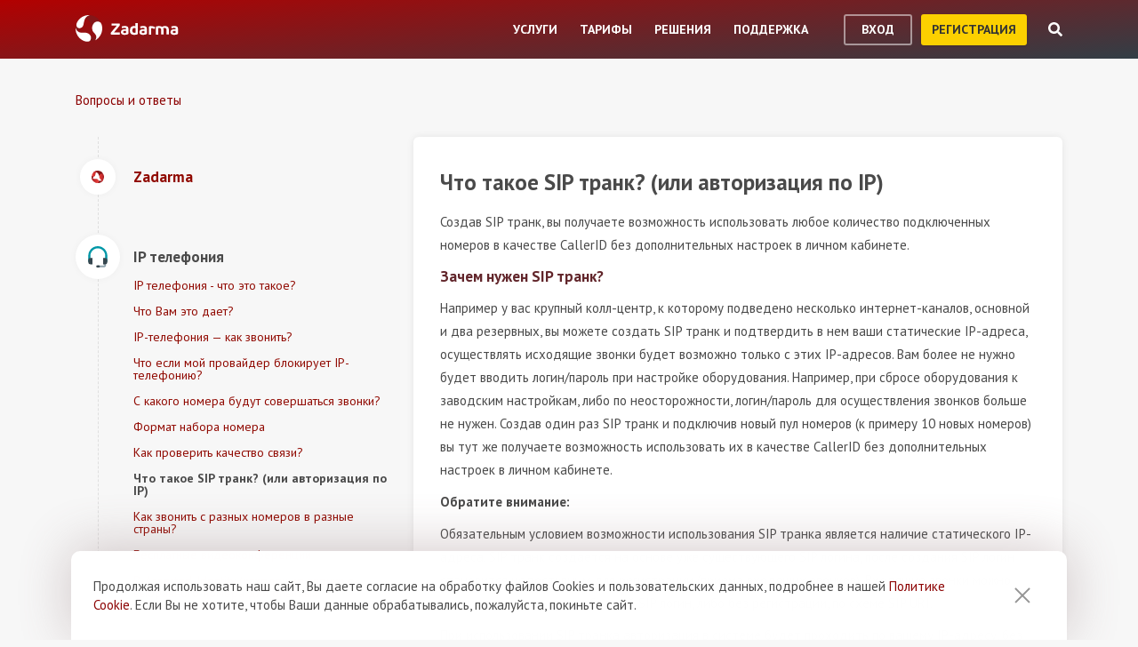

--- FILE ---
content_type: text/html; charset=utf-8
request_url: https://zadarma.com/ru/support/faq/voip/what-is-the-sip-trunk/
body_size: 19224
content:
<!DOCTYPE html>
<html lang="ru" class="no-js">
<head>
    <meta charset="utf-8">
    <meta http-equiv="X-UA-Compatible" content="IE=edge">
    <meta name='viewport' content='width=device-width, initial-scale=1.0, maximum-scale=5.0'>
    <title>Что такое SIP транк?</title>
    <meta name="description" content="Обязательным условием возможности использования SIP транка является наличие статического IP-адреса. SIP транк создается на основе уже существующего SIP логина, после создания SIP логин становится недоступным для регистрации (приема входящих звонков).">
    
    <link rel="canonical" href="https://zadarma.com/ru/support/faq/voip/what-is-the-sip-trunk/"/>

    <meta property="og:site_name" content="Zadarma.com"/>
<meta property="og:url" content="https://zadarma.com/ru/support/faq/voip/what-is-the-sip-trunk/" />
<meta property="og:title" content="Что такое SIP транк?" />
    <meta property="og:image" content="https://zadarma.com/images/content/news/zadarma_300_200.png?v2" />
<meta property="og:description" content="Обязательным условием возможности использования SIP транка является наличие статического IP-адреса. SIP транк создается на основе уже существующего SIP логина, после создания SIP логин становится недоступным для регистрации (приема входящих звонков)."/>


    
<link rel="shortcut icon" href="/v2/img/favicon/favicon.ico">
<link rel="icon" type="image/svg+xml" href="/v2/img/favicon/favicon.svg">
<link rel="icon" type="image/png" href="/v2/img/favicon/favicon.png">
<link rel="apple-touch-icon" sizes="76x76" href="/v2/img/favicon/apple-touch-icon-76x76.png">
<link rel="apple-touch-icon" sizes="120x120" href="/v2/img/favicon/apple-touch-icon-120x120.png">
<link rel="apple-touch-icon" sizes="152x152" href="/v2/img/favicon/apple-touch-icon-152x152.png">
<link rel="apple-touch-icon" sizes="180x180" href="/v2/img/favicon/apple-touch-icon.png">
<link rel="icon" type="image/png" sizes="192x192" href="/v2/img/favicon/android-chrome-192x192.png">
<link rel="icon" type="image/png" sizes="194x194" href="/v2/img/favicon/favicon-194x194.png">
<link rel="icon" type="image/png" sizes="32x32" href="/v2/img/favicon/favicon-32x32.png">
<link rel="icon" type="image/png" sizes="16x16" href="/v2/img/favicon/favicon-16x16.png">
<meta name="msapplication-TileColor" content="#c50908">
<meta name="msapplication-TileImage" content="/v2/img/favicon/mstile-144x144.png">
<meta name="msapplication-config" content="/browserconfig.xml">
<meta name="theme-color" content="#ffffff">
<link rel="manifest" href="/manifest.json">

        <link rel="alternate" href="https://zadarma.com/en/support/faq/voip/what-is-the-sip-trunk/" hreflang="en" />
    <link rel="alternate" href="https://zadarma.com/es/support/faq/voip/what-is-the-sip-trunk/" hreflang="es" />
    <link rel="alternate" href="https://zadarma.com/de/support/faq/voip/what-is-the-sip-trunk/" hreflang="de" />
    <link rel="alternate" href="https://zadarma.com/pl/support/faq/voip/what-is-the-sip-trunk/" hreflang="pl" />
    <link rel="alternate" href="https://zadarma.com/ru/support/faq/voip/what-is-the-sip-trunk/" hreflang="ru" />
    <link rel="alternate" href="https://zadarma.com/ua/support/faq/voip/what-is-the-sip-trunk/" hreflang="uk" />
    <link rel="alternate" href="https://zadarma.com/fr/support/faq/voip/what-is-the-sip-trunk/" hreflang="fr" />
    <link rel="alternate" href="https://zadarma.com/pt/support/faq/voip/what-is-the-sip-trunk/" hreflang="pt" />

    <meta name="apple-mobile-web-app-title" content="Zadarma.com">
    <meta name="application-name" content="Zadarma.com">

    <meta name="msvalidate.01" content="C4597AF2090AADD499ABF70BECF27EF1">

    <link rel="preload" href="https://fonts.googleapis.com/css?family=PT+Sans:400,700&display=swap" as="style" onload="this.onload=null;this.rel='stylesheet'">
    <noscript><link rel="stylesheet" href="https://fonts.googleapis.com/css?family=PT+Sans:400,700&display=swap"></noscript>
    <link rel="stylesheet" href="https://stackpath.bootstrapcdn.com/font-awesome/4.7.0/css/font-awesome.min.css" integrity="sha384-wvfXpqpZZVQGK6TAh5PVlGOfQNHSoD2xbE+QkPxCAFlNEevoEH3Sl0sibVcOQVnN" crossorigin="anonymous">

    <link rel="stylesheet" href="/v2/css/site.combined.min.css?ver=8b2ca321269c440d19433250769706c7">

    <script>
        document.documentElement.classList.remove('no-js');
        var site_language = 'ru';
        var waryDomains = [];
        var reCaptchaSiteKey = '6LfukT8kAAAAAPprrDQYthi1lcx21KGPhWlN7IYP';
        var personalAreaDomain = 'my.zadarma.com';
        var newSitePath = '/v2/';
        var isLocal = '';
        var lStatus = false;
        var rnStatus = false;
        var brand_id = 1;
    </script>

    
    <script>
    let data = JSON.parse(localStorage.getItem('ref_history') || "[]");

    let curPage = location.protocol + '//' + location.host + location.pathname;
    let regexp = RegExp('^http.*/../$');

    if(!regexp.test(curPage)) {
        data.push({
            time: new Date(),
            page: curPage
        });
    }

    localStorage.setItem('ref_history', JSON.stringify(data));
</script>

        <script id="gtag_placeholder">
      /* Google Tag Manager */
        (function () {
          let getCookieFromDocument = (cname) => {
            const name = cname + "=";
            const ca = document.cookie.split(';');
            for (let i = 0; i < ca.length; i++) {
              let c = ca[i];
              while (c.charAt(0) == ' ') c = c.substring(1);
              if (c.indexOf(name) == 0) return c.substring(name.length, c.length);
            }
            return false;
          };
          let europe_iso = ["VA","SM","SL","SK","SJ","SI","SE","RS","RO","PT","PL","NO","NL","MT","MK","ME","MD","MC","LV","LU","LT","LI","IT","IS","IM","IE","HU","HR","GR","GI","GB","FR","FO","FI","ES","EL","EE","DK","DE","CZ","CY","CH","BG","BE","BA","AX","AT","AL","AD"];
          let originCountryIso = decodeURIComponent(getCookieFromDocument('country')).toUpperCase();
          let cookieConfirm = getCookieFromDocument('cookieConfirn');
          let showGtag = () => {
            let cookieNoticeType = europe_iso.includes(originCountryIso) ? 'eu' : 'non_eu'
            return 'non_eu' === cookieNoticeType || 'Agree' === cookieConfirm
          }

          const element = document.createElement('script');
          element.innerHTML = `(function(w,d,s,l,i){w[l]=w[l]||[];w[l].push({'gtm.start':
                    new Date().getTime(),event:'gtm.js'});var f=d.getElementsByTagName(s)[0],
                j=d.createElement(s),dl=l!='dataLayer'?'&l='+l:'';j.async=true;j.src=
                'https://www.googletagmanager.com/gtm.js?id='+i+dl;f.parentNode.insertBefore(j,f);
            })(window,document,'script','dataLayer','GTM-N9T9X3');`
            
          if (showGtag()) {
            document.head.appendChild(element);
          }
        })();
      /* End Google Tag Manager */
    </script>
    

</head>

<body >

      <!-- Google Tag Manager (noscript) -->
    <!-- <noscript><iframe src="https://www.googletagmanager.com/ns.html?id=GTM-N9T9X3"
                      height="0" width="0" style="display:none;visibility:hidden"></iframe></noscript> -->
    <!-- End Google Tag Manager (noscript) -->


<script>
    var userInterfaceLang = 'ru';
</script>
<header class="main-header tiny-header">
    <div class="container">
        <div class="row header-top-line">
            <div class="col header-logo">
                <a href="/ru/">
                    <img class="main-logo" src="/v2/img/logo.svg" width="116" height="30" alt="zadarma logo">
                </a>
            </div>
            <div class="col-lg-10 header-menu-container">
                <div class="header-menu dropdown-main-header">
    <ul class="header-menu__list">
                    <li class="header-menu__list__item" data-sub="services" >
                <span class="header-menu__list__item__name">Услуги</span>
            </li>
                    <li class="header-menu__list__item" data-sub="rates" data-visability="checkBannedCountries">
                <span class="header-menu__list__item__name">Тарифы</span>
            </li>
                    <li class="header-menu__list__item" data-sub="solutions" >
                <span class="header-menu__list__item__name">Решения</span>
            </li>
                    <li class="header-menu__list__item" data-sub="support" >
                <span class="header-menu__list__item__name">Поддержка</span>
            </li>
            </ul>
    <div class="dropdown-holder">
        <div class="dropdown__arrow"></div>
        <div class="dropdown__bg"></div>
        <div class="dropdown__wrap">

                    <div id="services" class="dropdown-menu" data-sub="services">
                <div class="dropdown-menu__content">
                                            <div class="header-submenu__column">
                                                            <div class="column-header" >
                                                                            <a href="/ru/services/calls/"  class="submenu__header">
                                            <img src="/v2/img/header-drops/_collection.svg#phone-ico" alt="Звонки">Звонки
                                        </a>
                                                                    </div>

                                
                                <ul class="submenu__list" >
                                                                                <li class="submenu__list__item">
                                                <a href="/ru/services/calls/from-computer/"
                                                   class=""> Программы для звонков</a>
                                            </li>
                                                                                        <li class="submenu__list__item">
                                                <a href="/ru/services/calls/sip-trunk/"
                                                   class=""> SIP-trunk</a>
                                            </li>
                                                                                        <li class="submenu__list__item">
                                                <a href="/ru/services/hlr/"
                                                   class=""> Актуализация базы (HLR запросы)</a>
                                            </li>
                                                                            </ul>
                                                            <div class="column-header" >
                                                                            <a href="/ru/services/numbers/"  class="submenu__header">
                                            <img src="/v2/img/header-drops/_collection.svg#eight-ico" alt="Телефонные номера">Телефонные номера
                                        </a>
                                                                    </div>

                                
                                <ul class="submenu__list" >
                                                                                <li class="submenu__list__item">
                                                <a href="/ru/services/numbers/forwarding/"
                                                   class=""> Переадресация входящих звонков</a>
                                            </li>
                                                                                        <li class="submenu__list__item">
                                                <a href="/ru/services/numbers/mnp/"
                                                   class=""> Перенос номера</a>
                                            </li>
                                                                            </ul>
                                                            <div class="column-header" >
                                                                            <a href="/ru/services/esim/"  class="submenu__header">
                                            <img src="/v2/img/header-drops/_collection.svg?v=1#esim" alt="eSIM для интернета">eSIM для интернета
                                        </a>
                                                                    </div>

                                
                                <ul class="submenu__list" >
                                                                    </ul>
                                                            <div class="column-header" >
                                                                            <a href="/ru/services/sms/"  class="submenu__header">
                                            <img src="/v2/img/header-drops/_collection.svg#sms-ico" alt="SMS">SMS
                                        </a>
                                                                    </div>

                                
                                <ul class="submenu__list" >
                                                                    </ul>
                                                    </div>
                                            <div class="header-submenu__column">
                                                            <div class="column-header" >
                                                                          <span class="submenu__section">Для бизнеса</span>
                                                                    </div>

                                
                                <ul class="submenu__list" >
                                                                    </ul>
                                                            <div class="column-header" >
                                                                            <a href="/ru/services/pbx/"  class="submenu__header">
                                            <img src="/v2/img/header-drops/_collection.svg#virtual-ats-ico" alt="Виртуальная АТС">Виртуальная АТС
                                        </a>
                                                                    </div>

                                                                    <div class="submenu__description">Бесплатное решение, которое позволит создать виртуальный офис за 5 минут</div>
                                
                                <ul class="submenu__list" >
                                                                                <li class="submenu__list__item">
                                                <a href="/ru/services/pbx/"
                                                   class=""> Подробнее</a>
                                            </li>
                                                                            </ul>
                                                            <div class="column-header" >
                                                                            <a href="/ru/services/crm/"  class="submenu__header">
                                            <img src="/v2/img/header-drops/_collection.svg#crm-icon" alt="CRM">CRM
                                        </a>
                                                                    </div>

                                                                    <div class="submenu__description">Teamsale CRM — бесплатная многофункциональная система управления взаимоотношениями с клиентами.</div>
                                
                                <ul class="submenu__list" >
                                                                                <li class="submenu__list__item">
                                                <a href="/ru/services/crm/"
                                                   class=""> Подробнее</a>
                                            </li>
                                                                            </ul>
                                                    </div>
                                            <div class="header-submenu__column">
                                                            <div class="column-header" >
                                                                          <span class="submenu__section">Инструменты</span>
                                                                    </div>

                                
                                <ul class="submenu__list" >
                                                                    </ul>
                                                            <div class="column-header" >
                                                                            <a href="/ru/services/speech-analytics/"  class="submenu__header">
                                            <img src="/v2/img/header-drops/_collection.svg?v=0.2#speech_analytics" alt="Речевая аналитика ">Речевая аналитика 
                                        </a>
                                                                    </div>

                                
                                <ul class="submenu__list" >
                                                                    </ul>
                                                            <div class="column-header" >
                                                                            <a href="/ru/services/ai-voice-agent/"  class="submenu__header">
                                            <img src="/v2/img/header-drops/_collection.svg?v=0.21#ai_agent" alt="ИИ-агент">ИИ-агент
                                        </a>
                                                                    </div>

                                
                                <ul class="submenu__list" >
                                                                    </ul>
                                                            <div class="column-header" >
                                                                            <a href="/ru/services/calltracking/"  class="submenu__header">
                                            <img src="/v2/img/header-drops/_collection.svg?v=0.2#calltracking" alt="Коллтрекинг">Коллтрекинг
                                        </a>
                                                                    </div>

                                
                                <ul class="submenu__list" >
                                                                    </ul>
                                                            <div class="column-header" >
                                                                            <a href="/ru/services/callback/"  class="submenu__header">
                                            <img src="/v2/img/header-drops/_collection.svg#widget-ico" alt="Виджет обратного звонка">Виджет обратного звонка
                                        </a>
                                                                    </div>

                                
                                <ul class="submenu__list" >
                                                                    </ul>
                                                            <div class="column-header" >
                                                                            <a href="/ru/services/video-conferencing/"  class="submenu__header">
                                            <img src="/v2/img/header-drops/_collection.svg#videoconf-ico" alt="Видеоконференция">Видеоконференция
                                        </a>
                                                                    </div>

                                
                                <ul class="submenu__list" >
                                                                    </ul>
                                                            <div class="column-header" >
                                                                            <a href="/ru/services/click-to-call/"  class="submenu__header">
                                            <img src="/v2/img/header-drops/_collection.svg?v=0.2#callme_widget" alt="Кнопка “Позвонить нам”">Кнопка “Позвонить нам”
                                        </a>
                                                                    </div>

                                
                                <ul class="submenu__list" >
                                                                    </ul>
                                                    </div>
                                    </div>
            </div>
                    <div id="rates" class="dropdown-menu" data-sub="rates">
                <div class="dropdown-menu__content">
                                            <div class="header-submenu__column">
                                                            <div class="column-header" >
                                                                            <a href="/ru/tariffs/plans/"  class="submenu__header">
                                            <img src="/v2/img/header-drops/_collection.svg#virtual-ats-ico" alt="Тарифные пакеты">Тарифные пакеты
                                        </a>
                                                                    </div>

                                
                                <ul class="submenu__list" >
                                                                    </ul>
                                                            <div class="column-header" >
                                                                            <a href="/ru/tariffs/numbers/"  class="submenu__header">
                                            <img src="/v2/img/header-drops/_collection.svg#eight-ico" alt="Телефонные номера">Телефонные номера
                                        </a>
                                                                    </div>

                                
                                <ul class="submenu__list" >
                                                                    </ul>
                                                            <div class="column-header" >
                                                                            <a href="/ru/tariffs/calls/"  class="submenu__header">
                                            <img src="/v2/img/header-drops/_collection.svg#phone-ico" alt="Звонки">Звонки
                                        </a>
                                                                    </div>

                                
                                <ul class="submenu__list" >
                                                                    </ul>
                                                            <div class="column-header" >
                                                                            <a href="/ru/tariffs/sms/"  class="submenu__header">
                                            <img src="/v2/img/header-drops/_collection.svg#sms-ico" alt="SMS">SMS
                                        </a>
                                                                    </div>

                                
                                <ul class="submenu__list" >
                                                                    </ul>
                                                    </div>
                                    </div>
            </div>
                    <div id="solutions" class="dropdown-menu" data-sub="solutions">
                <div class="dropdown-menu__content">
                                            <div class="header-submenu__column">
                                                            <div class="column-header" >
                                                                            <a href="/ru/solutions/corporate/"  class="submenu__header">
                                            <img src="/v2/img/header-drops/_collection.svg#corporate-ico" alt="Корпоративное подключение">Корпоративное подключение
                                        </a>
                                                                    </div>

                                
                                <ul class="submenu__list" >
                                                                    </ul>
                                                            <div class="column-header" >
                                                                            <a href="/ru/solutions/partners/"  class="submenu__header">
                                            <img src="/v2/img/header-drops/_collection.svg#partners-ico" alt="Партнерская программа">Партнерская программа
                                        </a>
                                                                    </div>

                                
                                <ul class="submenu__list" >
                                                                    </ul>
                                                            <div class="column-header" >
                                                                            <a href="/ru/solutions/integrations/"  class="submenu__header">
                                            <img src="/v2/img/header-drops/_collection.svg#integrations-ico" alt="Интеграции">Интеграции
                                        </a>
                                                                    </div>

                                
                                <ul class="submenu__list" >
                                                                    </ul>
                                                    </div>
                                            <div class="header-submenu__column">
                                                            <div class="column-header" >
                                                                            <span class="submenu__header">
                                            <img src="/v2/img/header-drops/_collection.svg#persones-ico" alt="Для кого">Для кого
                                        </span>
                                                                    </div>

                                
                                <ul class="submenu__list" >
                                                                                <li class="submenu__list__item">
                                                <a href="/ru/services/calls/#small-business"
                                                   class=""> Малый бизнес</a>
                                            </li>
                                                                                        <li class="submenu__list__item">
                                                <a href="/ru/solutions/remote-work/"
                                                   class=""> Удаленная работа</a>
                                            </li>
                                                                                        <li class="submenu__list__item">
                                                <a href="/ru/services/calls/#call-centres"
                                                   class=""> Коллцентры</a>
                                            </li>
                                                                                        <li class="submenu__list__item">
                                                <a href="/ru/services/calls/#corporations"
                                                   class=""> Крупные корпорации</a>
                                            </li>
                                                                            </ul>
                                                    </div>
                                    </div>
            </div>
                    <div id="support" class="dropdown-menu" data-sub="support">
                <div class="dropdown-menu__content">
                                            <div class="header-submenu__column">
                                                            <div class="column-header" >
                                                                            <a href="/ru/support/instructions/"  class="submenu__header">
                                            <img src="/v2/img/header-drops/_collection.svg#manuals-ico" alt="Инструкции по настройке">Инструкции по настройке
                                        </a>
                                                                    </div>

                                
                                <ul class="submenu__list" >
                                                                    </ul>
                                                            <div class="column-header" >
                                                                            <a href="/ru/support/faq/"  class="submenu__header">
                                            <img src="/v2/img/header-drops/_collection.svg#faq-ico" alt="Вопросы и ответы">Вопросы и ответы
                                        </a>
                                                                    </div>

                                
                                <ul class="submenu__list" >
                                                                    </ul>
                                                            <div class="column-header" >
                                                                            <a href="/ru/support/api/"  class="submenu__header">
                                            <img src="/v2/img/header-drops/_collection.svg#integrations-ico" alt="API">API
                                        </a>
                                                                    </div>

                                
                                <ul class="submenu__list" >
                                                                    </ul>
                                                    </div>
                                            <div class="header-submenu__column">
                                                            <div class="column-header" data-visability="checkBannedCountries">
                                                                            <a rel="nofollow" class="submenu__header" onclick="window.toggleChat()">
                                            <img src="/v2/img/chat-ico.svg" alt="Онлайн чат">Онлайн чат
                                        </a>
                                                                    </div>

                                
                                <ul class="submenu__list" data-visability="checkBannedCountries">
                                                                    </ul>
                                                            <div class="column-header" data-visability="checkBannedCountries">
                                                                            <div class="is-user hidden">
                                            <a rel="nofollow" href="https://my.zadarma.com/lang/ru/?p=/tickets/" class="submenu__header">
                                                <img src="/v2/img/header-drops/_collection.svg#support-ico" alt="Связаться с нами">Связаться с нами
                                            </a>
                                        </div>
                                        <div class="is-guest">
                                            <a rel="nofollow" href="https://my.zadarma.com/lang/ru/?p=/tickets/create/" class="submenu__header">
                                                <img src="/v2/img/header-drops/_collection.svg#support-ico" alt="Связаться с нами">Связаться с нами
                                            </a>
                                        </div>
                                                                    </div>

                                
                                <ul class="submenu__list" data-visability="checkBannedCountries">
                                                                    </ul>
                                                            <div class="column-header" >
                                                                            <a href="/ru/blog/"  class="submenu__header">
                                            <img src="/v2/img/header-drops/_collection.svg#blog-ico" alt="Блог">Блог
                                        </a>
                                                                    </div>

                                
                                <ul class="submenu__list" >
                                                                    </ul>
                                                    </div>
                                    </div>
            </div>
                </div>
    </div>
</div>

                <div class="header-buttons is-guest">
                    <button class="btn btn-empty auth-button" data-visability="checkBannedCountries">
                        вход
                    </button>
                    <form action="/ru/registration/" method="post" data-visability="checkBannedCountries">
                        <button type="submit" class="btn btn-default">
                            регистрация
                        </button>
                    </form>
                    <div class="header-login-form login-block">

    <form action="https://my.zadarma.com/auth/" method="post" class="main-site-login-form">
                <div class="material-container material-input">
            <div class="m-placeholder">
                <div class="m-placeholder__text">
                    Электронная почта
                </div>
            </div>
            <input class="m-input" type="email" name="email" title="Электронная почта" required>
        </div>

        <div class="material-container material-input">
            <div class="m-placeholder">
                <div class="m-placeholder__text">
                    Пароль
                </div>
            </div>
            <input class="m-input" type="password" name="password" title="Пароль" required>
        </div>

        <div class="material-container material-input">
            <div class="input-holder captcha-row" style="padding-bottom:0;display:none;" data-vendor="Recaptcha" data-block="login" data-lang="ru"  data-status="disabled" data-size="compact">
                <label>form_captcha:</label>
                <div class="input-holder captcha-content" style="padding-bottom: 0;" data-counter="0"></div>
                <input type="hidden" class="captcha-cs" name="" value="">
            </div>
        </div>

        <div class="custom-form__check-link">
            <a href="https://my.zadarma.com/lostpass/" class="link link--red link-underline" rel="nofollow">
                Забыли пароль?
            </a>
        </div>

        <button class="btn btn-default btn-default-large btn-enter" type="submit" onclick="this.disabled=true;this.form.submit()">Войти</button>

    </form>

</div>

                </div>

                <div class="header-buttons is-user hidden">
                    <form action="https://my.zadarma.com/" method="post">
                        <button type="submit" class="btn btn-default" rel="nofollow">
                            Перейти в личный кабинет
                        </button>
                    </form>
                    <button class="btn btn-empty btn-exit" data-type="btn-exit" type="button" onclick="ajaxLogout()">
                        Выход
                    </button>
                </div>

                <div class="header-search">
                    <div class="header-search__overlay"></div>
                    <div class="header-search__button"></div>
                    <div class="header-search__field-block">
                        <div class="header-search__field-wrapper">
                            <input type="text" id="zHeaderSearchField" placeholder="Что ищем?" class="header-search__field">
                            <label for="zHeaderSearchField" class="invisible-elem">Что ищем?</label>
                            <div class="header-search__close-icon"></div>
                        </div>
                        <div class="header-search__result-block d-none">
                            <div class="header-search__result-block-load-animation"></div>
                            <div class="header-search__query-results header-search__centered-block">
                                <div class="header-search__items-block">
                                </div>
                                <div class="header-search__all-results"><a href="">Показать все результаты</a></div>
                            </div>
                        </div>
                    </div>
                </div>
            </div>

            <div class="col toggle-mobile-header-menu">
                <span></span>
                <span></span>
                <span></span>
            </div>

            <div class="mobile-header-menu">
                <ul class="container mobile-header-menu__list">
                            <li class="mobile-header-menu__list__item" data-position="0" >
            <div class="mobile-header-menu__list__item__name" href="services">Услуги</div>

            <div class="mobile-dropdown-content">
                                    <div class="header-submenu__column">
                                                        <div class="column-header">
                                    <a href="/ru/services/calls/"  class="submenu__header">
                                        <img src="/v2/img/header-drops/_collection.svg#phone-ico" alt="Звонки">Звонки
                                    </a>
                                </div>
                            
                            <ul class="submenu__list" >
                                                                        <li class="submenu__list__item">
                                            <a href="/ru/services/calls/from-computer/"
                                               class="">Программы для звонков</a>
                                        </li>
                                                                            <li class="submenu__list__item">
                                            <a href="/ru/services/calls/sip-trunk/"
                                               class="">SIP-trunk</a>
                                        </li>
                                                                            <li class="submenu__list__item">
                                            <a href="/ru/services/hlr/"
                                               class="">Актуализация базы (HLR запросы)</a>
                                        </li>
                                                                </ul>
                                                        <div class="column-header">
                                    <a href="/ru/services/numbers/"  class="submenu__header">
                                        <img src="/v2/img/header-drops/_collection.svg#eight-ico" alt="Телефонные номера">Телефонные номера
                                    </a>
                                </div>
                            
                            <ul class="submenu__list" >
                                                                        <li class="submenu__list__item">
                                            <a href="/ru/services/numbers/forwarding/"
                                               class="">Переадресация входящих звонков</a>
                                        </li>
                                                                            <li class="submenu__list__item">
                                            <a href="/ru/services/numbers/mnp/"
                                               class="">Перенос номера</a>
                                        </li>
                                                                </ul>
                                                        <div class="column-header">
                                    <a href="/ru/services/esim/"  class="submenu__header">
                                        <img src="/v2/img/header-drops/_collection.svg?v=1#esim" alt="eSIM для интернета">eSIM для интернета
                                    </a>
                                </div>
                            
                            <ul class="submenu__list" >
                                                            </ul>
                                                        <div class="column-header">
                                    <a href="/ru/services/sms/"  class="submenu__header">
                                        <img src="/v2/img/header-drops/_collection.svg#sms-ico" alt="SMS">SMS
                                    </a>
                                </div>
                            
                            <ul class="submenu__list" >
                                                            </ul>
                                            </div>
                                    <div class="header-submenu__column">
                                                      <div class="column-header">
                                <span class="submenu__section">Для бизнеса</span>
                              </div>
                            
                            <ul class="submenu__list" >
                                                            </ul>
                                                        <div class="column-header">
                                    <a href="/ru/services/pbx/"  class="submenu__header">
                                        <img src="/v2/img/header-drops/_collection.svg#virtual-ats-ico" alt="Виртуальная АТС">Виртуальная АТС
                                    </a>
                                </div>
                                                            <div class="submenu__description">Бесплатное решение, которое позволит создать виртуальный офис за 5 минут</div>
                            
                            <ul class="submenu__list" >
                                                                        <li class="submenu__list__item">
                                            <a href="/ru/services/pbx/"
                                               class="">Подробнее</a>
                                        </li>
                                                                </ul>
                                                        <div class="column-header">
                                    <a href="/ru/services/crm/"  class="submenu__header">
                                        <img src="/v2/img/header-drops/_collection.svg#crm-icon" alt="CRM">CRM
                                    </a>
                                </div>
                                                            <div class="submenu__description">Teamsale CRM — бесплатная многофункциональная система управления взаимоотношениями с клиентами.</div>
                            
                            <ul class="submenu__list" >
                                                                        <li class="submenu__list__item">
                                            <a href="/ru/services/crm/"
                                               class="">Подробнее</a>
                                        </li>
                                                                </ul>
                                            </div>
                                    <div class="header-submenu__column">
                                                      <div class="column-header">
                                <span class="submenu__section">Инструменты</span>
                              </div>
                            
                            <ul class="submenu__list" >
                                                            </ul>
                                                        <div class="column-header">
                                    <a href="/ru/services/speech-analytics/"  class="submenu__header">
                                        <img src="/v2/img/header-drops/_collection.svg?v=0.2#speech_analytics" alt="Речевая аналитика ">Речевая аналитика 
                                    </a>
                                </div>
                            
                            <ul class="submenu__list" >
                                                            </ul>
                                                        <div class="column-header">
                                    <a href="/ru/services/ai-voice-agent/"  class="submenu__header">
                                        <img src="/v2/img/header-drops/_collection.svg?v=0.21#ai_agent" alt="ИИ-агент">ИИ-агент
                                    </a>
                                </div>
                            
                            <ul class="submenu__list" >
                                                            </ul>
                                                        <div class="column-header">
                                    <a href="/ru/services/calltracking/"  class="submenu__header">
                                        <img src="/v2/img/header-drops/_collection.svg?v=0.2#calltracking" alt="Коллтрекинг">Коллтрекинг
                                    </a>
                                </div>
                            
                            <ul class="submenu__list" >
                                                            </ul>
                                                        <div class="column-header">
                                    <a href="/ru/services/callback/"  class="submenu__header">
                                        <img src="/v2/img/header-drops/_collection.svg#widget-ico" alt="Виджет обратного звонка">Виджет обратного звонка
                                    </a>
                                </div>
                            
                            <ul class="submenu__list" >
                                                            </ul>
                                                        <div class="column-header">
                                    <a href="/ru/services/video-conferencing/"  class="submenu__header">
                                        <img src="/v2/img/header-drops/_collection.svg#videoconf-ico" alt="Видеоконференция">Видеоконференция
                                    </a>
                                </div>
                            
                            <ul class="submenu__list" >
                                                            </ul>
                                                        <div class="column-header">
                                    <a href="/ru/services/click-to-call/"  class="submenu__header">
                                        <img src="/v2/img/header-drops/_collection.svg?v=0.2#callme_widget" alt="Кнопка “Позвонить нам”">Кнопка “Позвонить нам”
                                    </a>
                                </div>
                            
                            <ul class="submenu__list" >
                                                            </ul>
                                            </div>
                            </div>
        </li>
            <li class="mobile-header-menu__list__item" data-position="1" data-visability="checkBannedCountries">
            <div class="mobile-header-menu__list__item__name" href="tariffs">Тарифы</div>

            <div class="mobile-dropdown-content">
                                    <div class="header-submenu__column">
                                                        <div class="column-header">
                                    <a href="/ru/tariffs/plans/"  class="submenu__header">
                                        <img src="/v2/img/header-drops/_collection.svg#virtual-ats-ico" alt="Тарифные пакеты">Тарифные пакеты
                                    </a>
                                </div>
                            
                            <ul class="submenu__list" >
                                                            </ul>
                                                        <div class="column-header">
                                    <a href="/ru/tariffs/numbers/"  class="submenu__header">
                                        <img src="/v2/img/header-drops/_collection.svg#eight-ico" alt="Телефонные номера">Телефонные номера
                                    </a>
                                </div>
                            
                            <ul class="submenu__list" >
                                                            </ul>
                                                        <div class="column-header">
                                    <a href="/ru/tariffs/calls/"  class="submenu__header">
                                        <img src="/v2/img/header-drops/_collection.svg#phone-ico" alt="Звонки">Звонки
                                    </a>
                                </div>
                            
                            <ul class="submenu__list" >
                                                            </ul>
                                                        <div class="column-header">
                                    <a href="/ru/tariffs/sms/"  class="submenu__header">
                                        <img src="/v2/img/header-drops/_collection.svg#sms-ico" alt="SMS">SMS
                                    </a>
                                </div>
                            
                            <ul class="submenu__list" >
                                                            </ul>
                                            </div>
                            </div>
        </li>
            <li class="mobile-header-menu__list__item" data-position="2" >
            <div class="mobile-header-menu__list__item__name" href="solutions">Решения</div>

            <div class="mobile-dropdown-content">
                                    <div class="header-submenu__column">
                                                        <div class="column-header">
                                    <a href="/ru/solutions/corporate/"  class="submenu__header">
                                        <img src="/v2/img/header-drops/_collection.svg#corporate-ico" alt="Корпоративное подключение">Корпоративное подключение
                                    </a>
                                </div>
                            
                            <ul class="submenu__list" >
                                                            </ul>
                                                        <div class="column-header">
                                    <a href="/ru/solutions/partners/"  class="submenu__header">
                                        <img src="/v2/img/header-drops/_collection.svg#partners-ico" alt="Партнерская программа">Партнерская программа
                                    </a>
                                </div>
                            
                            <ul class="submenu__list" >
                                                            </ul>
                                                        <div class="column-header">
                                    <a href="/ru/solutions/integrations/"  class="submenu__header">
                                        <img src="/v2/img/header-drops/_collection.svg#integrations-ico" alt="Интеграции">Интеграции
                                    </a>
                                </div>
                            
                            <ul class="submenu__list" >
                                                            </ul>
                                            </div>
                                    <div class="header-submenu__column">
                                                        <div class="column-header">
                                    <span class="submenu__header">
                                        <img src="/v2/img/header-drops/_collection.svg#persones-ico" alt="Для кого">Для кого
                                    </span>
                                </div>
                            
                            <ul class="submenu__list" >
                                                                        <li class="submenu__list__item">
                                            <a href="/ru/services/calls/#small-business"
                                               class="">Малый бизнес</a>
                                        </li>
                                                                            <li class="submenu__list__item">
                                            <a href="/ru/solutions/remote-work/"
                                               class="">Удаленная работа</a>
                                        </li>
                                                                            <li class="submenu__list__item">
                                            <a href="/ru/services/calls/#call-centres"
                                               class="">Коллцентры</a>
                                        </li>
                                                                            <li class="submenu__list__item">
                                            <a href="/ru/services/calls/#corporations"
                                               class="">Крупные корпорации</a>
                                        </li>
                                                                </ul>
                                            </div>
                            </div>
        </li>
            <li class="mobile-header-menu__list__item" data-position="3" >
            <div class="mobile-header-menu__list__item__name" href="support">Поддержка</div>

            <div class="mobile-dropdown-content">
                                    <div class="header-submenu__column">
                                                        <div class="column-header">
                                    <a href="/ru/support/instructions/"  class="submenu__header">
                                        <img src="/v2/img/header-drops/_collection.svg#manuals-ico" alt="Инструкции по настройке">Инструкции по настройке
                                    </a>
                                </div>
                            
                            <ul class="submenu__list" >
                                                            </ul>
                                                        <div class="column-header">
                                    <a href="/ru/support/faq/"  class="submenu__header">
                                        <img src="/v2/img/header-drops/_collection.svg#faq-ico" alt="Вопросы и ответы">Вопросы и ответы
                                    </a>
                                </div>
                            
                            <ul class="submenu__list" >
                                                            </ul>
                                                        <div class="column-header">
                                    <a href="/ru/support/api/"  class="submenu__header">
                                        <img src="/v2/img/header-drops/_collection.svg#integrations-ico" alt="API">API
                                    </a>
                                </div>
                            
                            <ul class="submenu__list" >
                                                            </ul>
                                            </div>
                                    <div class="header-submenu__column">
                                                       <div class="column-header" data-visability="checkBannedCountries">
                                   <a rel="nofollow" class="submenu__header" onclick="window.toggleChat()">
                                       <object data="/v2/img/chat-ico.svg" type="image/svg+xml">Онлайн чат</object>Онлайн чат
                                   </a>
                                </div>
                            
                            <ul class="submenu__list" data-visability="checkBannedCountries">
                                                            </ul>
                                                      <div class="column-header" data-visability="checkBannedCountries">
                                <div class="is-user hidden">
                                    <a rel="nofollow" href="https://my.zadarma.com/lang/ru/?p=/tickets/" class="submenu__header">
                                        <img src="/v2/img/header-drops/_collection.svg#support-ico" alt="Связаться с нами">&nbsp;Связаться с нами
                                    </a>
                                </div>
                                <div class="is-guest">
                                    <a rel="nofollow" href="https://my.zadarma.com/lang/ru/?p=/tickets/create/" class="submenu__header ">
                                        <img src="/v2/img/header-drops/_collection.svg#support-ico" alt="Связаться с нами">&nbsp;Связаться с нами
                                    </a>
                                </div>
                              </div>
                            
                            <ul class="submenu__list" data-visability="checkBannedCountries">
                                                            </ul>
                                                        <div class="column-header">
                                    <a href="/ru/blog/"  class="submenu__header">
                                        <img src="/v2/img/header-drops/_collection.svg#blog-ico" alt="Блог">Блог
                                    </a>
                                </div>
                            
                            <ul class="submenu__list" >
                                                            </ul>
                                            </div>
                            </div>
        </li>
    
                    <li class="mobile-header-menu__list__item is-guest" data-position="4" data-visability="checkBannedCountries">
                        <div class="mobile-header-menu__list__item__name"
                             href="https://my.zadarma.com/auth/?language=ru"
                             rel="nofollow">
                            вход
                        </div>
                        <div class="mobile-dropdown-content">

    <div class="header-submenu__column">

        <form action="https://my.zadarma.com/auth/" method="post" class="main-site-login-form">
                        <div class="material-container material-input">
                <div class="m-placeholder">
                    <div class="m-placeholder__text">
                        Электронная почта
                    </div>
                </div>
                <input class="m-input" type="email" name="email" title="Электронная почта" required>
            </div>

            <div class="material-container material-input">
                <div class="m-placeholder">
                    <div class="m-placeholder__text">
                        Пароль
                    </div>
                </div>
                <input class="m-input" type="password" name="password" title="Пароль" required>
            </div>

            <div class="custom-form__check-link">
                <a href="https://my.zadarma.com/lostpass/" class="link link--red link-underline" rel="nofollow">
                    Забыли пароль?
                </a>
            </div>

            <div class="material-container material-input">
                <div class="input-holder captcha-row" style="padding-bottom:0;display:none;" data-vendor="Recaptcha" data-block="login" data-lang="ru"  data-status="disabled" data-size="compact">
                    <label>form_captcha:</label>
                    <div class="input-holder captcha-content" data-counter="1" style="padding-bottom: 0;"></div>
                    <input type="hidden" class="captcha-cs" name="" value="">
                </div>
            </div>

            <button class="btn btn-default btn-default-large" type="submit" onclick="this.disabled=true;this.form.submit()">Войти</button>

        </form>

    </div>

</div>

                    </li>
                    <li class="mobile-header-menu__list__item is-guest" data-position="5" data-visability="checkBannedCountries">
                        <a class="mobile-header-menu__list__item__name"
                           href="/ru/registration/">регистрация</a>
                    </li>
                    <li class="mobile-header-menu__list__item is-user hidden" data-position="4">
                        <a href="https://my.zadarma.com/"
                           class="mobile-header-menu__list__item__name" rel="nofollow">Перейти в личный кабинет</a>
                    </li>
                    <li class="mobile-header-menu__list__item is-user hidden" data-position="5">
                        <a href="#" class="mobile-header-menu__list__item__name" data-type="btn-exit"
                           onclick="ajaxLogout()" rel="nofollow">Выход</a>
                    </li>
                </ul>
            </div>
        </div>

        
    </div>

    
    
</header>
<main >
    <svg version="1.1" xmlns="http://www.w3.org/2000/svg" xmlns:xlink="http://www.w3.org/1999/xlink" style="display: none;">
    <defs>
        <g id="icon-opener">
            <path fill-rule="evenodd" clip-rule="evenodd" d="M4.61138 6.34086L0.160979 1.94082C-0.0536604 1.72861 -0.0536604 1.38456 0.160979 1.17237L0.680047 0.659175C0.89432 0.447327 1.24159 0.446919 1.45637 0.658269L5.00001 4.14538L8.54363 0.658247C8.75841 0.446897 9.10568 0.447304 9.31995 0.659153L9.83902 1.17235C10.0537 1.38456 10.0537 1.7286 9.83902 1.94079L5.38862 6.34084C5.174 6.55305 4.82602 6.55305 4.61138 6.34086Z" />
        </g>
    </defs>
</svg>
<section class="default-section p-relative section-faq" id="section-faq">
    <div class="container">
        <div class="row">
            <div class="col-12 breadcrumbs-faq">
                <a href="/ru/support/faq/">Вопросы и ответы</a><span></span>
            </div>
            <div class="col-lg-4 col-md-12 p-static">
                <div class="slide-menu js-slide-menu faq-slide" id="slide-menu" data-main="#section-faq">
                    <header class="slide-menu__header slide-menu__header_sticky slide-menu__header_lg">
                        <div class="slide-menu__opener" data-action="toggle-slide" data-target="#slide-menu">
                            Навигация
                        </div>
                    </header>
                    <div class="slide-menu__content slide-menu__content_lg">
                        <div class="slide-menu__close-button" data-action="toggle-slide" data-target="#slide-menu">
                        </div>
                        <ul class="tab-links tab-faq">
                                                            <li class="tab-links__item ">
                                    <div class="tab-links__container">
                                        <div class="tab-links__item__img-container">
                                            <div class="tab-links__item__img">
                                                <img src="/v2/img/tab-links/zlogo_32.svg" alt="Zadarma">
                                            </div>
                                        </div>
                                        <div class="tab-links__item__header">Zadarma                                            <svg class="icon-opener" width="10" height="16" viewBox="0 0 10 7" fill="none" xmlns="http://www.w3.org/2000/svg">
                                                <use xlink:href="#icon-opener"></use>
                                            </svg>
                                        </div>
                                    </div>
                                                                            <ul class="questions-list">
                                                                                            <li class="questions-list__item ">
                                                    <a href="/ru/support/faq/zadarma/how-to-get-invoice/" class="link link--red">
                                                        Как получить инвойс? (для ЕС)                                                    </a>
                                                </li>
                                                                                                <li class="questions-list__item ">
                                                    <a href="/ru/support/faq/zadarma/how-much-does-it-cost/" class="link link--red">
                                                        Сколько это стоит?                                                    </a>
                                                </li>
                                                                                                <li class="questions-list__item ">
                                                    <a href="/ru/support/faq/zadarma/how-to-get-registered/" class="link link--red">
                                                        Как зарегистрироваться?                                                    </a>
                                                </li>
                                                                                                <li class="questions-list__item ">
                                                    <a href="/ru/support/faq/zadarma/how-to-top-up-account/" class="link link--red">
                                                        Как пополнить счет?                                                    </a>
                                                </li>
                                                                                                <li class="questions-list__item ">
                                                    <a href="/ru/support/faq/zadarma/automatic-invoice-generation/" class="link link--red">
                                                        Автоматические счета и уведомления                                                    </a>
                                                </li>
                                                                                        </ul>
                                                                        </li>
                                                                <li class="tab-links__item active">
                                    <div class="tab-links__container">
                                        <div class="tab-links__item__img-container">
                                            <div class="tab-links__item__img">
                                                <img src="/v2/img/tab-links/headset-icon.svg" alt="IP телефония">
                                            </div>
                                        </div>
                                        <div class="tab-links__item__header">IP телефония                                            <svg class="icon-opener" width="10" height="16" viewBox="0 0 10 7" fill="none" xmlns="http://www.w3.org/2000/svg">
                                                <use xlink:href="#icon-opener"></use>
                                            </svg>
                                        </div>
                                    </div>
                                                                            <ul class="questions-list">
                                                                                            <li class="questions-list__item ">
                                                    <a href="/ru/support/faq/voip/what-is-it/" class="link link--red">
                                                        IP телефония - что это такое?                                                    </a>
                                                </li>
                                                                                                <li class="questions-list__item ">
                                                    <a href="/ru/support/faq/voip/what-do-you-get/" class="link link--red">
                                                        Что Вам это дает?                                                    </a>
                                                </li>
                                                                                                <li class="questions-list__item ">
                                                    <a href="/ru/support/faq/voip/how-to-make-calls/" class="link link--red">
                                                        IP-телефония — как звонить?                                                    </a>
                                                </li>
                                                                                                <li class="questions-list__item ">
                                                    <a href="/ru/support/faq/voip/my-provider-block-ip/" class="link link--red">
                                                        Что если мой провайдер блокирует IP-телефонию?                                                    </a>
                                                </li>
                                                                                                <li class="questions-list__item ">
                                                    <a href="/ru/support/faq/voip/i-want-to-show-my-number/" class="link link--red">
                                                        С какого номера будут совершаться звонки?                                                    </a>
                                                </li>
                                                                                                <li class="questions-list__item ">
                                                    <a href="/ru/support/faq/voip/number-dialing-format/" class="link link--red">
                                                        Формат набора номера                                                    </a>
                                                </li>
                                                                                                <li class="questions-list__item ">
                                                    <a href="/ru/support/faq/voip/how-to-check-call-quality/" class="link link--red">
                                                        Как проверить качество связи?                                                    </a>
                                                </li>
                                                                                                <li class="questions-list__item active">
                                                    <a href="/ru/support/faq/voip/what-is-the-sip-trunk/" class="link link--red">
                                                        Что такое SIP транк? (или авторизация по IP)                                                    </a>
                                                </li>
                                                                                                <li class="questions-list__item ">
                                                    <a href="/ru/support/faq/voip/make-outgoing-calls-from-different-numbers/" class="link link--red">
                                                        Как звонить с разных номеров в разные страны?                                                    </a>
                                                </li>
                                                                                                <li class="questions-list__item ">
                                                    <a href="/ru/support/faq/voip/free-video-conferencing/" class="link link--red">
                                                        Бесплатные видеоконференции                                                    </a>
                                                </li>
                                                                                                <li class="questions-list__item ">
                                                    <a href="/ru/support/faq/voip/p-asserted-identity/" class="link link--red">
                                                        P-Asserted-Identity (исходящие звонки с выбранного номера для опытных пользователей)                                                    </a>
                                                </li>
                                                                                        </ul>
                                                                        </li>
                                                                <li class="tab-links__item ">
                                    <div class="tab-links__container">
                                        <div class="tab-links__item__img-container">
                                            <div class="tab-links__item__img">
                                                <img src="/v2/img/tab-links/eight-ico.svg" alt="Виртуальные номера">
                                            </div>
                                        </div>
                                        <div class="tab-links__item__header">Виртуальные номера                                            <svg class="icon-opener" width="10" height="16" viewBox="0 0 10 7" fill="none" xmlns="http://www.w3.org/2000/svg">
                                                <use xlink:href="#icon-opener"></use>
                                            </svg>
                                        </div>
                                    </div>
                                                                            <ul class="questions-list">
                                                                                            <li class="questions-list__item ">
                                                    <a href="/ru/support/faq/virtual-numbers/how-to-receive-calls/" class="link link--red">
                                                        Виртуальный номер телефона — что такое?                                                    </a>
                                                </li>
                                                                                                <li class="questions-list__item ">
                                                    <a href="/ru/support/faq/virtual-numbers/connect-virtual-number/" class="link link--red">
                                                        Какой виртуальный номер мне подключить?                                                     </a>
                                                </li>
                                                                                                <li class="questions-list__item ">
                                                    <a href="/ru/support/faq/virtual-numbers/documents-to-connect-number/" class="link link--red">
                                                        Какие документы требуются для подключения номера?                                                    </a>
                                                </li>
                                                                                                <li class="questions-list__item ">
                                                    <a href="/ru/support/faq/virtual-numbers/when-will-my-documents-be-checked/" class="link link--red">
                                                        Когда проверят мои документы?                                                    </a>
                                                </li>
                                                                                                <li class="questions-list__item ">
                                                    <a href="/ru/support/faq/virtual-numbers/using-one-number-for-all-employees/" class="link link--red">
                                                        Как использовать один номер для нескольких сотрудников?                                                    </a>
                                                </li>
                                                                                                <li class="questions-list__item ">
                                                    <a href="/ru/support/faq/virtual-numbers/call-forwarding-without-connection/" class="link link--red">
                                                        Переадресация звонков                                                     </a>
                                                </li>
                                                                                                <li class="questions-list__item ">
                                                    <a href="/ru/support/faq/virtual-numbers/check-what-number-was-call/" class="link link--red">
                                                        Как определить на какой из нескольких номеров пришел звонок?                                                     </a>
                                                </li>
                                                                                                <li class="questions-list__item ">
                                                    <a href="/ru/support/faq/virtual-numbers/can-i-use-my-old-number/" class="link link--red">
                                                        Как подключить номер от другого оператора?                                                    </a>
                                                </li>
                                                                                                <li class="questions-list__item ">
                                                    <a href="/ru/support/faq/virtual-numbers/connect-number-to-server/" class="link link--red">
                                                        Как принимать звонки на свой сервер?                                                    </a>
                                                </li>
                                                                                                <li class="questions-list__item ">
                                                    <a href="/ru/support/faq/virtual-numbers/what-is-calltracking/" class="link link--red">
                                                        Зачем нужен коллтрекинг?                                                    </a>
                                                </li>
                                                                                                <li class="questions-list__item ">
                                                    <a href="/ru/support/faq/virtual-numbers/extension-dialing/" class="link link--red">
                                                        Что такое номера с донабором?                                                    </a>
                                                </li>
                                                                                                <li class="questions-list__item ">
                                                    <a href="/ru/support/faq/virtual-numbers/receive-sms-in-messengers/" class="link link--red">
                                                        Как получать SMS в мессенджеры?                                                    </a>
                                                </li>
                                                                                        </ul>
                                                                        </li>
                                                                <li class="tab-links__item ">
                                    <div class="tab-links__container">
                                        <div class="tab-links__item__img-container">
                                            <div class="tab-links__item__img">
                                                <img src="/v2/img/tab-links/esim.svg" alt="eSIM">
                                            </div>
                                        </div>
                                        <div class="tab-links__item__header">eSIM                                            <svg class="icon-opener" width="10" height="16" viewBox="0 0 10 7" fill="none" xmlns="http://www.w3.org/2000/svg">
                                                <use xlink:href="#icon-opener"></use>
                                            </svg>
                                        </div>
                                    </div>
                                                                            <ul class="questions-list">
                                                                                            <li class="questions-list__item ">
                                                    <a href="/ru/support/faq/esim/number-include/" class="link link--red">
                                                        eSIM от Zadarma включает номер телефона?                                                     </a>
                                                </li>
                                                                                                <li class="questions-list__item ">
                                                    <a href="/ru/support/faq/esim/tariff-working-time/" class="link link--red">
                                                        Срок действия тарифа eSIM и использованный объем трафика.                                                    </a>
                                                </li>
                                                                                                <li class="questions-list__item ">
                                                    <a href="/ru/support/faq/esim/connecting-docs/" class="link link--red">
                                                        Нужны ли документы для подключения eSIM и есть ли возврат средств?                                                    </a>
                                                </li>
                                                                                                <li class="questions-list__item ">
                                                    <a href="/ru/support/faq/esim/service-number-support/" class="link link--red">
                                                        Моего телефона нет в списке доступных, но я знаю что поддерживается услуга eSIM.                                                    </a>
                                                </li>
                                                                                                <li class="questions-list__item ">
                                                    <a href="/ru/support/faq/esim/world-usage/" class="link link--red">
                                                        Могу ли я купить одну eSIM и использовать ее в разных частях мира?                                                    </a>
                                                </li>
                                                                                                <li class="questions-list__item ">
                                                    <a href="/ru/support/faq/esim/other-smartphone/" class="link link--red">
                                                        Можно ли подключить eSIM на другой смартфон?                                                    </a>
                                                </li>
                                                                                                <li class="questions-list__item ">
                                                    <a href="/ru/support/faq/esim/internet-sharing/" class="link link--red">
                                                        Можно ли раздавать интернет через eSIM на другие устройства?                                                    </a>
                                                </li>
                                                                                                <li class="questions-list__item ">
                                                    <a href="/ru/support/faq/esim/internet-speed/" class="link link--red">
                                                        Скорость предоставления интернета от eSIM и выбор мобильных операторов.                                                    </a>
                                                </li>
                                                                                                <li class="questions-list__item ">
                                                    <a href="/ru/support/faq/esim/account-connections/" class="link link--red">
                                                        Сколько eSIM можно подключить на 1 аккаунте?                                                    </a>
                                                </li>
                                                                                                <li class="questions-list__item ">
                                                    <a href="/ru/support/faq/esim/iccid/" class="link link--red">
                                                        Как узнать ICCID eSIM?                                                    </a>
                                                </li>
                                                                                                <li class="questions-list__item ">
                                                    <a href="/ru/support/faq/esim/installation-code-error/" class="link link--red">
                                                        Установка eSIM не удалась. Ошибка "Невозможно добавить eSIM. Данный код не действителен".                                                    </a>
                                                </li>
                                                                                        </ul>
                                                                        </li>
                                                                <li class="tab-links__item ">
                                    <div class="tab-links__container">
                                        <div class="tab-links__item__img-container">
                                            <div class="tab-links__item__img">
                                                <img src="/v2/img/tab-links/voip-gateway-icon.svg" alt="Виртуальная АТС">
                                            </div>
                                        </div>
                                        <div class="tab-links__item__header">Виртуальная АТС                                            <svg class="icon-opener" width="10" height="16" viewBox="0 0 10 7" fill="none" xmlns="http://www.w3.org/2000/svg">
                                                <use xlink:href="#icon-opener"></use>
                                            </svg>
                                        </div>
                                    </div>
                                                                            <ul class="questions-list">
                                                                                            <li class="questions-list__item ">
                                                    <a href="/ru/support/faq/pbx/how-to-make-calls/" class="link link--red">
                                                        Как звонить и переводить звонок?                                                    </a>
                                                </li>
                                                                                                <li class="questions-list__item ">
                                                    <a href="/ru/support/faq/pbx/what-for-cloud-pbx-can-be-used-and-how-much-does-it-cost/" class="link link--red">
                                                        Зачем нужна облачная АТС и сколько она стоит?                                                    </a>
                                                </li>
                                                                                                <li class="questions-list__item ">
                                                    <a href="/ru/support/faq/pbx/pbx-full-setup-in-5-minutes/" class="link link--red">
                                                        Настраиваем АТС за 5 минут                                                    </a>
                                                </li>
                                                                                                <li class="questions-list__item ">
                                                    <a href="/ru/support/faq/pbx/how-to-activate-and-set-cloud-pbx/" class="link link--red">
                                                        Как включить и настроить бесплатную АТС?                                                    </a>
                                                </li>
                                                                                                <li class="questions-list__item ">
                                                    <a href="/ru/support/faq/pbx/how-to-create-and-set-internal-numbers/" class="link link--red">
                                                        Как создать и настроить внутренние номера?                                                    </a>
                                                </li>
                                                                                                <li class="questions-list__item ">
                                                    <a href="/ru/support/faq/pbx/what-for-can-be-used-external-lines/" class="link link--red">
                                                        Зачем настраивать внешние линии?                                                    </a>
                                                </li>
                                                                                                <li class="questions-list__item ">
                                                    <a href="/ru/support/faq/pbx/how-to-turn-on-voice-menu/" class="link link--red">
                                                        Как включить голосовое меню?                                                    </a>
                                                </li>
                                                                                                <li class="questions-list__item ">
                                                    <a href="/ru/support/faq/pbx/dtmf/" class="link link--red">
                                                        DTMF (тональный набор)                                                    </a>
                                                </li>
                                                                                                <li class="questions-list__item ">
                                                    <a href="/ru/support/faq/pbx/how-to-set-incoming-calls/" class="link link--red">
                                                        Как настроить входящие звонки?                                                    </a>
                                                </li>
                                                                                                <li class="questions-list__item ">
                                                    <a href="/ru/support/faq/pbx/supervisor/" class="link link--red">
                                                        Супервизор — подключение к разговору и режим суфлёра в АТС                                                    </a>
                                                </li>
                                                                                                <li class="questions-list__item ">
                                                    <a href="/ru/support/faq/pbx/where-i-can-see-pbx-statistics/" class="link link--red">
                                                        Где смотреть статистику АТС?                                                    </a>
                                                </li>
                                                                                                <li class="questions-list__item ">
                                                    <a href="/ru/support/faq/pbx/how-to-record-calls/" class="link link--red">
                                                        Запись разговоров                                                    </a>
                                                </li>
                                                                                                <li class="questions-list__item ">
                                                    <a href="/ru/support/faq/pbx/how-to-listen-call-recordings/" class="link link--red">
                                                        Как прослушать запись звонков                                                    </a>
                                                </li>
                                                                                                <li class="questions-list__item ">
                                                    <a href="/ru/support/faq/pbx/how-to-activate-blacklist/" class="link link--red">
                                                        Как включить "черный список"?                                                    </a>
                                                </li>
                                                                                                <li class="questions-list__item ">
                                                    <a href="/ru/support/faq/pbx/callerid-setup-for-outgoing-calls/" class="link link--red">
                                                        Установка АОН (CallerID) исходящих звонков                                                    </a>
                                                </li>
                                                                                                <li class="questions-list__item ">
                                                    <a href="/ru/support/faq/pbx/callername-scenario/" class="link link--red">
                                                        Как узнать, куда звонил клиент?                                                    </a>
                                                </li>
                                                                                                <li class="questions-list__item ">
                                                    <a href="/ru/support/faq/pbx/redirection-pbx-instruction/" class="link link--red">
                                                        Переадресация звонка когда сотрудник не в сети                                                    </a>
                                                </li>
                                                                                                <li class="questions-list__item ">
                                                    <a href="/ru/support/faq/pbx/get-fax-faq/" class="link link--red">
                                                        Как принять факс?                                                    </a>
                                                </li>
                                                                                                <li class="questions-list__item ">
                                                    <a href="/ru/support/faq/pbx/temporaly-switchoff-pbx-faq/" class="link link--red">
                                                        Временное выключение АТС                                                    </a>
                                                </li>
                                                                                                <li class="questions-list__item ">
                                                    <a href="/ru/support/faq/pbx/conference/" class="link link--red">
                                                        Конференц связь                                                    </a>
                                                </li>
                                                                                        </ul>
                                                                        </li>
                                                                <li class="tab-links__item ">
                                    <div class="tab-links__container">
                                        <div class="tab-links__item__img-container">
                                            <div class="tab-links__item__img">
                                                <img src="/v2/img/tab-links/zcrm-instruction-icon_2.svg" alt="Бесплатная CRM Zadarma">
                                            </div>
                                        </div>
                                        <div class="tab-links__item__header">Бесплатная CRM Zadarma                                            <svg class="icon-opener" width="10" height="16" viewBox="0 0 10 7" fill="none" xmlns="http://www.w3.org/2000/svg">
                                                <use xlink:href="#icon-opener"></use>
                                            </svg>
                                        </div>
                                    </div>
                                                                            <ul class="questions-list">
                                                                                            <li class="questions-list__item ">
                                                    <a href="/ru/support/faq/free-crm-zadarma/what-is-crm/" class="link link--red">
                                                        Что такое CRM?                                                    </a>
                                                </li>
                                                                                                <li class="questions-list__item ">
                                                    <a href="/ru/support/faq/free-crm-zadarma/free-crm-terms/" class="link link--red">
                                                        Условия бесплатной работы CRM                                                    </a>
                                                </li>
                                                                                                <li class="questions-list__item ">
                                                    <a href="/ru/support/faq/free-crm-zadarma/connect-free-crm/" class="link link--red">
                                                        Как подключить бесплатную CRM?                                                    </a>
                                                </li>
                                                                                                <li class="questions-list__item ">
                                                    <a href="/ru/support/faq/free-crm-zadarma/connect-crm-managers/" class="link link--red">
                                                        Как подключить менеджеров к CRM?                                                    </a>
                                                </li>
                                                                                                <li class="questions-list__item ">
                                                    <a href="/ru/support/faq/free-crm-zadarma/how-to-call-zcrm/" class="link link--red">
                                                        Как звонить и принимать звонки в CRM?                                                    </a>
                                                </li>
                                                                                                <li class="questions-list__item ">
                                                    <a href="/ru/support/faq/free-crm-zadarma/zcrm-calendar/" class="link link--red">
                                                        Чем полезен календарь CRM? Какие события в него можно занести?                                                    </a>
                                                </li>
                                                                                                <li class="questions-list__item ">
                                                    <a href="/ru/support/faq/free-crm-zadarma/employeer-tasks/" class="link link--red">
                                                        Как поставить задачу на нужного сотрудника?                                                    </a>
                                                </li>
                                                                                                <li class="questions-list__item ">
                                                    <a href="/ru/support/faq/free-crm-zadarma/employeer-calendar/" class="link link--red">
                                                        Как создать запись клиента (задачу) в календаре?                                                    </a>
                                                </li>
                                                                                                <li class="questions-list__item ">
                                                    <a href="/ru/support/faq/free-crm-zadarma/contact-import-crm/" class="link link--red">
                                                        Как импортировать контакты в CRM?                                                    </a>
                                                </li>
                                                                                                <li class="questions-list__item ">
                                                    <a href="/ru/support/faq/free-crm-zadarma/what-is-lead/" class="link link--red">
                                                        Что такое лид?                                                    </a>
                                                </li>
                                                                                                <li class="questions-list__item ">
                                                    <a href="/ru/support/faq/free-crm-zadarma/create-lead/" class="link link--red">
                                                        Как создать новый лид?                                                    </a>
                                                </li>
                                                                                                <li class="questions-list__item ">
                                                    <a href="/ru/support/faq/free-crm-zadarma/call-redirection-to-manager/" class="link link--red">
                                                        Как сделать так, чтобы мои клиенты попадали сразу на меня?                                                    </a>
                                                </li>
                                                                                                <li class="questions-list__item ">
                                                    <a href="/ru/support/faq/free-crm-zadarma/zcrm-integration/" class="link link--red">
                                                        Как интегрировать CRM со своими системами, приложениями, программами?                                                    </a>
                                                </li>
                                                                                        </ul>
                                                                        </li>
                                                                <li class="tab-links__item ">
                                    <div class="tab-links__container">
                                        <div class="tab-links__item__img-container">
                                            <div class="tab-links__item__img">
                                                <img src="/v2/img/tab-links/smartphone-icon.svg" alt="Android программа Zadarma">
                                            </div>
                                        </div>
                                        <div class="tab-links__item__header">Android программа Zadarma                                            <svg class="icon-opener" width="10" height="16" viewBox="0 0 10 7" fill="none" xmlns="http://www.w3.org/2000/svg">
                                                <use xlink:href="#icon-opener"></use>
                                            </svg>
                                        </div>
                                    </div>
                                                                            <ul class="questions-list">
                                                                                            <li class="questions-list__item ">
                                                    <a href="/ru/support/faq/software/how-to-install-app/" class="link link--red">
                                                        Как установить приложение? Предыдущая версия приложения                                                    </a>
                                                </li>
                                                                                                <li class="questions-list__item ">
                                                    <a href="/ru/support/faq/software/incoming-call-xiaomi/" class="link link--red">
                                                        Приём входящих звонков на телефонах Xiaomi MIUI                                                    </a>
                                                </li>
                                                                                                <li class="questions-list__item ">
                                                    <a href="/ru/support/faq/software/how-to-check-online-status/" class="link link--red">
                                                        Как понять, приложение онлайн или не онлайн? Почему я не вижу приложение в фоне, а звонок приходит?                                                    </a>
                                                </li>
                                                                                                <li class="questions-list__item ">
                                                    <a href="/ru/support/faq/software/how-to-connect-number-to-app/" class="link link--red">
                                                        У меня номер другого оператора. Можно ли использовать ваше приложение для другого voip-сервиса?                                                     </a>
                                                </li>
                                                                                                <li class="questions-list__item ">
                                                    <a href="/ru/support/faq/software/meizu/" class="link link--red">
                                                        Работа приложения Zadarma на телефонах Meizu                                                    </a>
                                                </li>
                                                                                        </ul>
                                                                        </li>
                                                                <li class="tab-links__item ">
                                    <div class="tab-links__container">
                                        <div class="tab-links__item__img-container">
                                            <div class="tab-links__item__img">
                                                <img src="/v2/img/tab-links/sms.svg" alt="SMS">
                                            </div>
                                        </div>
                                        <div class="tab-links__item__header">SMS                                            <svg class="icon-opener" width="10" height="16" viewBox="0 0 10 7" fill="none" xmlns="http://www.w3.org/2000/svg">
                                                <use xlink:href="#icon-opener"></use>
                                            </svg>
                                        </div>
                                    </div>
                                                                            <ul class="questions-list">
                                                                                            <li class="questions-list__item ">
                                                    <a href="/ru/support/faq/sms/how-to-receive-sms/" class="link link--red">
                                                        Как принимать SMS?                                                    </a>
                                                </li>
                                                                                                <li class="questions-list__item ">
                                                    <a href="/ru/support/faq/sms/sms-not-received/" class="link link--red">
                                                        Что делать, если не приходят SMS?                                                    </a>
                                                </li>
                                                                                                <li class="questions-list__item ">
                                                    <a href="/ru/support/faq/sms/how-to-send-sms/" class="link link--red">
                                                        Как отправлять SMS?                                                    </a>
                                                </li>
                                                                                                <li class="questions-list__item ">
                                                    <a href="/ru/support/faq/sms/senderid/" class="link link--red">
                                                        Как установить свой номер или название компании в SenderID?                                                    </a>
                                                </li>
                                                                                                <li class="questions-list__item ">
                                                    <a href="/ru/support/faq/sms/send-sms-to-group/" class="link link--red">
                                                        Можно ли отправить SMS группе получателей?                                                    </a>
                                                </li>
                                                                                                <li class="questions-list__item ">
                                                    <a href="/ru/support/faq/sms/send-sms-to-usa/" class="link link--red">
                                                        Как отправлять SMS в США и Канаду?                                                    </a>
                                                </li>
                                                                                                <li class="questions-list__item ">
                                                    <a href="/ru/support/faq/sms/sms-notifications-2fa/" class="link link--red">
                                                        Автоматические SMS уведомления и 2FA                                                    </a>
                                                </li>
                                                                                                <li class="questions-list__item ">
                                                    <a href="/ru/support/faq/sms/sms-api/" class="link link--red">
                                                        Доступно ли API для SMS?                                                    </a>
                                                </li>
                                                                                        </ul>
                                                                        </li>
                                                        </ul>
                    </div>
                    <div class="slide-menu__blur" data-action="toggle-slide" data-target="#slide-menu"></div>
                </div>
            </div>

            <div class="col-lg-8 col-md-12 full-height">
                <div class="white-shadow-block">
                    <div class="tab-links-content active">
                        <div class="faq-question active">
                            <div class="faq-question__content active">
                                <h1 class="h1 h1--grey faq-question__content-title">Что такое SIP транк? (или авторизация по IP)</h1>
                                <p>Создав SIP транк, вы получаете возможность использовать любое количество подключенных номеров в качестве CallerID без дополнительных настроек в личном кабинете.</p>

<h3>Зачем нужен SIP транк?</h3>

<p>Например у вас крупный колл-центр, к которому подведено несколько интернет-каналов, основной и два резервных, вы можете создать SIP транк и подтвердить в нем ваши статические IP-адреса, осуществлять исходящие звонки будет возможно только с этих IP-адресов. Вам более не нужно будет вводить логин/пароль при настройке оборудования. Например, при сбросе оборудования к заводским настройкам, либо по неосторожности, логин/пароль для осуществления звонков больше не нужен. Создав один раз SIP транк и подключив новый пул номеров (к примеру 10 новых номеров) вы тут же получаете возможность использовать их в качестве CallerID без дополнительных настроек в личном кабинете.</p>

<p><strong>Обратите внимание:</strong></p>
<p>Обязательным условием возможности использования SIP транка является наличие статического IP-адреса. SIP транк создается на основе уже существующего SIP логина, после создания SIP логин становится недоступным для регистрации (приема входящих звонков). Входящие звонки можно принимать, используя свободный SIP логин, либо без регистрации, по схеме SIP URI.</p> 
<p>При использовании SIP транка авторизация в системе будет проходить по вашему IP-адресу, без использования пары логин/пароль.</p>

<h3>Создание SIP транка</h3>
<ul>
	<li>В личном кабинете, в разделе "Настройки - подключение по SIP" внизу страницы нажмите "Добавить”</li>
	<li>Укажите название для SIP транка и выберите один из существующих SIP логинов, он будет идентификатором SIP транка и станет недоступен для регистрации (приема входящих звонков)</li>
	<li>Добавьте ваш статический IP-адрес или несколько IP-адресов.</li>
	<li>Для подтверждения IP-адреса необходимо направить звонок на сервер sip.zadarma.com на номер 8888</li>
	<li>После подтверждения вашего IP-адреса, вы можете совершать исходящие звонки, отправляя нам INVITE с необходимым номером CallerID прямо в заголовке From: что значительно упрощает настройку при большом количестве номеров и облегчает понимание работы исходящей маршрутизации.</li>
</ul>

<p><strong>INVITE</strong> sip:4444@sip.zadarma.com SIP/2.0</p>
<p><strong>From</strong>: &lt;sip:442037691880@sip.zadarma.com></p>
<p><strong>To</strong>: &lt;sip:4444@sip.zadarma.com></p>

<p>Номер CallerID в заголовке From должен быть указан в международном формате E.164. Это может быть один из подключенных номеров, в случае если в From: будет указан номер в неправильном формате, при звонках будет использоваться номер CallerID установленный по умолчанию в личном кабинете в настройках SIP транка.</p>

<p>Например, в АТС Asterisk с помощью всего двух строк в extensions.conf можно настроить передачу определенного CallerID в зависимости от направления звонка:</p>

<p>exten => _4420XXXXXXX,1,Set(CALLERID(num)= 442037691880)</p>
<p>same => n,Dial(SIP/zadarma/${EXTEN})</p>
<br/>
                            </div>
                        </div>
                    </div>
                </div>
            </div>
        </div>
    </div>
</section>
</main>

<div class="z-modal-new__overlay"></div>

<footer>
    <div class="container">
        <div class="row">
                            <div class="col footer-top-container" data-visability="checkBannedCountries">
  <div class="footer-phones" id="footer_phones" data-visability="checkContacts">
            <a href="tel:+442045770077" class="phone-numbers">+44 204 577 00 77</a>
            <a href="tel:+380891205000" class="phone-numbers">+380 89 120 50 00</a>
      </div>
  <div class="footer-buttons" id="footer_buttons">
    <a rel="nofollow" href="https://my.zadarma.com/lang/ru/?p=/tickets/" class="btn btn-white is-user hidden"><img src="/v2/img/mail-ico.svg" height="20" width="20" alt="Написать нам"> Написать нам</a>
    <a rel="nofollow" href="https://my.zadarma.com/lang/ru/?p=/tickets/create/" class="btn btn-white is-guest"><img src="/v2/img/mail-ico.svg" height="20" width="20" alt="Написать нам"> Написать нам</a>
    <a class="btn btn-white chat-indicator" onclick="window.toggleChat()"><object data="/v2/img/chat-ico.svg" type="image/svg+xml">on-line чат</object>&nbsp;on-line чат</a>
  </div>
</div>
                    </div>
        <div class="row">
            <div class="col footer-center-container">
                <div class="footer-apps">
                    <div class="footer-apps__text">Наши приложения</div>
<ul class="footer-apps__list">
  <li class="footer-apps__list__item">
    <a href="/ru/services/calls/from-computer/"><img src="/v2/img/apps.svg" style="width:100%;" alt="Calls from PC"/></a>
  </li>
</ul>

                </div>
                                    <div class="footer-social">
                        <div class="footer-social__text">Мы в соцсетях</div>
<ul class="footer-social__list">
    <li class="footer-social__list__item">
        <a href="https://www.facebook.com/zadarma" target="_blank" rel="noopener noreferrer" title="Zadarma в Facebook">
            <img src="/v2/img/_collection.svg#fb-ico" width="24" height="24" alt="Zadarma в Facebook">
        </a>
    </li>
    <li class="footer-social__list__item">
        <a href="https://x.com/zadarmaru" target="_blank" rel="noopener noreferrer" title="Zadarma в Х">
            <img src="/v2/img/x-twitter-ico-white.svg" width="24" height="24" alt="Zadarma в Х">
        </a>
    </li>
        <li class="footer-social__list__item">
        <a href="https://www.youtube.com/playlist?list=PLPGEmuoHtxlKlGp4NDU8lzGi8AXzDjDIb" target="_blank" rel="noopener noreferrer" title="Zadarma в Youtube">
            <img src="/v2/img/_collection.svg#youtube-ico" width="24" height="24" alt="Zadarma в Youtube">
        </a>
    </li>
</ul>

                    </div>
                                <div class="footer-selectors">
                    <form action="" id="language-switcher" method="post">
    <select autocomplete="off" id="languages" class="language-selector">
                    <option value="/en/support/faq/voip/what-is-the-sip-trunk/"
                    data-iso="en"
                    data-flag="flag-gb"
                >English
            </option>
                    <option value="/es/support/faq/voip/what-is-the-sip-trunk/"
                    data-iso="es"
                    data-flag="flag-es"
                >Español
            </option>
                    <option value="/de/support/faq/voip/what-is-the-sip-trunk/"
                    data-iso="de"
                    data-flag="flag-de"
                >Deutsch
            </option>
                    <option value="/pl/support/faq/voip/what-is-the-sip-trunk/"
                    data-iso="pl"
                    data-flag="flag-pl"
                >Polski
            </option>
                    <option value="/ru/support/faq/voip/what-is-the-sip-trunk/"
                    data-iso="ru"
                    data-flag="flag-ru"
                selected>Русский
            </option>
                    <option value="/ua/support/faq/voip/what-is-the-sip-trunk/"
                    data-iso="ua"
                    data-flag="flag-ua"
                >Українська
            </option>
                    <option value="/fr/support/faq/voip/what-is-the-sip-trunk/"
                    data-iso="fr"
                    data-flag="flag-fr"
                >Français
            </option>
                    <option value="/pt/support/faq/voip/what-is-the-sip-trunk/"
                    data-iso="pt"
                    data-flag="flag-pt"
                >Português
            </option>
            </select>
    <label for="languages" class="invisible-elem">Изменить язык</label>
</form>

                    <form action="" method="post">

    <select autocomplete="off"
            id="currency-changer"
            class="currency-selector" >

            <option value="USD" data-currency="&#x24;"
            selected>
            US доллар        </option>
            <option value="EUR" data-currency="&#x20AC;"
            >
            евро        </option>
            <option value="UAH" data-currency="&#x20b4;"
            >
            гривна        </option>
            <option value="KZT" data-currency="&#x20b8;"
            >
            тенге        </option>
            <option value="GBP" data-currency="&#xa3;"
            >
            фунт        </option>
            <option value="PLN" data-currency="&#122;&#322;"
            >
            злотый        </option>
    
    </select>
    <label for="currency-changer" class="invisible-elem">Изменить валюту</label>
</form>

                </div>
            </div>
        </div>
                    <div class="row footer-bottom-container">
                    <div class="col-lg-3 col-sm-6 footer-column">
                    <div class="" >
                <div class="footer-column__header">Услуги</div>
                <ul class="footer-column__list">
                                            <li class="footer-column__header__list__item">
                                                            <a  href="/ru/services/calls/">Звонки</a>
                                                    </li>
                                            <li class="footer-column__header__list__item">
                                                            <a  href="/ru/services/calls/from-computer/">Программы для звонков</a>
                                                    </li>
                                            <li class="footer-column__header__list__item">
                                                            <a  href="/ru/services/speech-analytics/">Речевая аналитика </a>
                                                    </li>
                                            <li class="footer-column__header__list__item">
                                                            <a  href="/ru/services/calls/sip-trunk/">SIP-trunk</a>
                                                    </li>
                                            <li class="footer-column__header__list__item">
                                                            <a  href="/ru/services/calls/callback/">Обратный звонок</a>
                                                    </li>
                                            <li class="footer-column__header__list__item">
                                                            <a  href="/ru/services/hlr/">Актуализация базы (HLR запросы)</a>
                                                    </li>
                                            <li class="footer-column__header__list__item">
                                                            <a  href="/ru/services/numbers/">Телефонные номера</a>
                                                    </li>
                                            <li class="footer-column__header__list__item">
                                                            <a  href="/ru/services/numbers/forwarding/">Переадресация входящих звонков</a>
                                                    </li>
                                            <li class="footer-column__header__list__item">
                                                            <a  href="/ru/services/numbers/mnp/">Перенос номера</a>
                                                    </li>
                                            <li class="footer-column__header__list__item">
                                                            <a  href="/ru/services/pbx/">Виртуальная АТС</a>
                                                    </li>
                                            <li class="footer-column__header__list__item">
                                                            <a  href="/ru/services/callback/">Виджет обратного звонка</a>
                                                    </li>
                                            <li class="footer-column__header__list__item">
                                                            <a  href="/ru/services/click-to-call/">Кнопка “Позвонить нам”</a>
                                                    </li>
                                            <li class="footer-column__header__list__item">
                                                            <a  href="/ru/services/calltracking/">Коллтрекинг</a>
                                                    </li>
                                            <li class="footer-column__header__list__item">
                                                            <a  href="/ru/services/esim/">eSIM для интернета</a>
                                                    </li>
                                            <li class="footer-column__header__list__item">
                                                            <a  href="/ru/services/sms/">SMS</a>
                                                    </li>
                                            <li class="footer-column__header__list__item">
                                                            <a  href="/ru/services/crm/">CRM</a>
                                                    </li>
                                            <li class="footer-column__header__list__item">
                                                            <a  href="/ru/services/video-conferencing/">Видеоконференция</a>
                                                    </li>
                                    </ul>
            </div>
            </div>
    <div class="col-lg-3 col-sm-6 footer-column">
                    <div class="" data-visability="checkPlansBottomBlock">
                <div class="footer-column__header">Тарифы</div>
                <ul class="footer-column__list">
                                            <li class="footer-column__header__list__item">
                                                            <a  href="/ru/tariffs/plans/">Тарифные пакеты</a>
                                                    </li>
                                            <li class="footer-column__header__list__item">
                                                            <a  href="/ru/tariffs/calls/">Звонки</a>
                                                    </li>
                                            <li class="footer-column__header__list__item">
                                                            <a  href="/ru/tariffs/calls/how-to-choose/">Как выбрать тариф?</a>
                                                    </li>
                                            <li class="footer-column__header__list__item">
                                                            <a  href="/ru/tariffs/calls/standart/">Стандарт</a>
                                                    </li>
                                            <li class="footer-column__header__list__item">
                                                            <a  href="/ru/tariffs/calls/econom/">Эконом</a>
                                                    </li>
                                            <li class="footer-column__header__list__item">
                                                            <a  href="/ru/tariffs/numbers/">Телефонные номера</a>
                                                    </li>
                                            <li class="footer-column__header__list__item">
                                                            <a  href="/ru/tariffs/numbers/#tollfree">Номера 800 (Toll Free)</a>
                                                    </li>
                                            <li class="footer-column__header__list__item">
                                                            <a  href="/ru/tariffs/sms/">SMS</a>
                                                    </li>
                                    </ul>
            </div>
            </div>
    <div class="col-lg-3 col-sm-6 footer-column">
                    <div class="z-mb-24" >
                <div class="footer-column__header">Пополнить счет</div>
                <ul class="footer-column__list">
                                            <li class="footer-column__header__list__item">
                                                            <a  href="/ru/support/choose/">Способы пополнения счета</a>
                                                    </li>
                                            <li class="footer-column__header__list__item">
                                                            <a  href="/ru/solutions/corporate/">Корпоративное подключение</a>
                                                    </li>
                                            <li class="footer-column__header__list__item">
                                                            <a  href="/ru/solutions/partners/">Партнерская программа</a>
                                                    </li>
                                    </ul>
            </div>
                    <div class="" >
                <div class="footer-column__header">Сервис ZADARMA</div>
                <ul class="footer-column__list">
                                            <li class="footer-column__header__list__item">
                                                            <a  href="/ru/info/about/">О нас</a>
                                                    </li>
                                            <li class="footer-column__header__list__item">
                                                            <a  href="/ru/info/news/">Новости</a>
                                                    </li>
                                            <li class="footer-column__header__list__item">
                                                            <a  href="/ru/info/feedback/">Отзывы о Zadarma</a>
                                                    </li>
                                            <li class="footer-column__header__list__item">
                                                            <a  href="/ru/legal/terms-of-use/">Соглашение пользователя</a>
                                                    </li>
                                            <li class="footer-column__header__list__item">
                                                            <a  href="/ru/legal/privacy-policy/">Политика конфиденциальности</a>
                                                    </li>
                                            <li class="footer-column__header__list__item">
                                                            <a  href="/ru/legal/sla/">Соглашение об уровне сервиса (SLA)</a>
                                                    </li>
                                    </ul>
            </div>
            </div>
    <div class="col-lg-3 col-sm-6 footer-column">
                    <div class="" >
                <div class="footer-column__header">Помощь</div>
                <ul class="footer-column__list">
                                            <li class="footer-column__header__list__item">
                                                            <a  href="/ru/support/instructions/">Инструкции по настройке</a>
                                                    </li>
                                            <li class="footer-column__header__list__item">
                                                            <a  href="/ru/solutions/integrations/">Интеграции</a>
                                                    </li>
                                            <li class="footer-column__header__list__item">
                                                            <a  href="/ru/support/faq/">Вопросы и ответы</a>
                                                    </li>
                                            <li class="footer-column__header__list__item">
                                                            <a rel="nofollow" onclick="window.toggleChat()">Онлайн чат</a>
                                                    </li>
                                            <li class="footer-column__header__list__item">
                                                            <a rel="nofollow" href="https://my.zadarma.com/lang/ru/?p=/tickets/" class="is-user hidden">Связаться с нами</a>
                                <a rel="nofollow" href="https://my.zadarma.com/lang/ru/?p=/tickets/create/" class="is-guest">Связаться с нами</a>
                                                    </li>
                                            <li class="footer-column__header__list__item">
                                                            <a  href="/ru/support/api/">API</a>
                                                    </li>
                                            <li class="footer-column__header__list__item">
                                                            <a  href="/ru/blog/">Блог</a>
                                                    </li>
                                    </ul>
            </div>
            </div>

            </div>
            </div>
</footer>

<div class="cookie-tooltip cookie-tooltip__off" data-visability="checkCoockieNoticeVisibility">
    <div class="cookie-tooltip__wrap cross-button-only d-none" data-visability="checkCoockieNoticeContent" data-country="noneu">
        <div class="cookie-tooltip__text">
            Продолжая использовать наш сайт, Вы даете согласие на обработку файлов Cookies и пользовательских данных, подробнее в нашей <a href="/ru/legal/cookie-policy/">Политике Cookie</a>. Если Вы не хотите, чтобы Ваши данные обрабатывались, пожалуйста, покиньте сайт.
        </div>
        <div class="cookie-tooltip__cross">
            <a data-value="Agree"></a>
        </div>
    </div>

    <div class="cookie-tooltip__wrap d-none" data-visability="checkCoockieNoticeContent" data-country="eu">
        <div class="cookie-tooltip__text">
            Этот сайт нуждается в определенных файлах Cookies, которые технически необходимы для работы сайта. Мы также хотели бы установить дополнительные файлы Cookies, чтобы улучшить наш сервис. Мы не будем устанавливать дополнительные файлы Cookies, если вы их не включите. Вы можете изменить свой выбор в любое время на странице нашей <a href="/ru/legal/cookie-policy/">Политики Cookie</a>.
        </div>
        <div class="cookie-tooltip__buttons d-flex">
            <div class="cookie-tooltip__button cookie-tooltip__button-necessary d-flex">
                <a class="btn" data-value="OnlyNecessary">Только необходимые cookies</a>
            </div>
            <div class="cookie-tooltip__button d-flex">
                <a class="btn btn-default" data-value="Agree">Принимать все cookies</a>
            </div>
        </div>
    </div>
</div>


<script>var number_groups;var current_group;</script>
<script src="https://code.jquery.com/jquery-3.3.1.min.js" integrity="sha256-FgpCb/KJQlLNfOu91ta32o/NMZxltwRo8QtmkMRdAu8=" crossorigin="anonymous" defer></script>
<script src="/js/modernizr.js" defer></script>
<script src="/js-assets/xregexp.min.js,unicode-base.min.js,unicode-categories.min.js,unicode-scripts.min.js,dropdown-menu.min.js?ver=c659307b9b4ea3f23332ff76e8aaebb51" defer></script>
<script src="/js-assets/jquery-ui.min.js,jquery.cookie.min.js,jquery.selectric.min.js,jquery.tablesorter.min.js,jquery.validate.min.js,chosen.jquery.min.js?ver=f00811be7de54932284e93ac5276045c1" defer></script>
<script src="/js-assets/gist.min.js,highlight.pack.min.js,owl.carousel.min.js,captcha.min.js,direct_nums_select.min.js,popper.min.js?ver=7fb63516d7f272ee61798c729b3d2e8f1" defer></script>
<script src="/js-assets/scripts.min.js?ver=3e80b0a5647cce20a626b557e3d119a51" defer></script>
<script defer>
  const initVisabilityControl = () => {
    const getCookie = (cname) => {
      const name = cname + "=";
      const ca = document.cookie.split(';');
      for (let i = 0; i < ca.length; i++) {
        let c = ca[i];
        while (c.charAt(0) == ' ') c = c.substring(1);
        if (c.indexOf(name) == 0) return c.substring(name.length, c.length);
      }
      return false;
    };

    const originCountryIso = decodeURIComponent(getCookie('country')).toUpperCase();
    const ip_site_restrictions = ["AF","AO","BF","BI","BJ","BY","CD","CF","CG","CI","CM","CU","DZ","EH","ER","ET","GA","GM","GN","GQ","GW","IQ","IR","JM","KM","LB","LR","LY","ML","MR","NE","NG","PK","RU","RW","SD","SO","SL","SN","SS","SY","TD","TG","TN","VN","ZM","ZW"];
    const europe_iso = ["VA","SM","SL","SK","SJ","SI","SE","RS","RO","PT","PL","NO","NL","MT","MK","ME","MD","MC","LV","LU","LT","LI","IT","IS","IM","IE","HU","HR","GR","GI","GB","FR","FO","FI","ES","EL","EE","DK","DE","CZ","CY","CH","BG","BE","BA","AX","AT","AL","AD"];
    const es_locales = ["ES","PH","AR","BO","CL","CO","CR","CU","DO","EC","GT","HN","MX","NI","PA","PY","PE","PR","SV","UY","VE"];
    const site_language = 'ru';

    const controlMethods = {
      defaultHideElement: (el) => {
        el.style.display = "none"
      },
      checkBannedCountries: (el) => {
        if (ip_site_restrictions.includes(decodeURIComponent(getCookie('country')).toUpperCase())) {
          el.style.display = "none"
        }
      },
      checkPlansBottomBlock: (el) => {
        if (ip_site_restrictions.includes(decodeURIComponent(getCookie('country')).toUpperCase())) {
          el.style.display = "none"
          if (el.parentNode.children.length === 1) {
            el.parentNode.style.display = "none"
          }
        }
      },
      checkRegistrationPageBlock: (el) => {
        if (ip_site_restrictions.includes(decodeURIComponent(getCookie('country')).toUpperCase())) {
          el.innerHTML = `
            <div style="min-height: 300px;" class="container d-flex justify-content-center align-content-center">
              <div class="row align-content-center">
                <h3 class="h3 h3--black">Регистрация временно недоступна</h3>
              </div>
            </div>
          `
        }
      },
      checkContacts: (el) => {
        const isEuCountryByIso2 = europe_iso.includes(originCountryIso)
        const isLatamCountryByIso2 = es_locales.includes(originCountryIso)

        const supportNumbers = {"GB":["+44 204 577 00 77"],"UA":["+380 89 120 50 00"],"PL":["+48 22 602 00 33"],"US":["+1 888 206 20 11","+1 646 980 45 99"],"ES":["+34 900 433111","+34 91 0606 111"],"ES-global":["+34 91 0606 111"],"DE":["+49 30 520 15 200"],"BY":["+7 495 127 0 777","+7 800 1000 323"],"CA":["+1 437 886 14 22","+1 888 206 20 11","+1 646 980 45 99"],"MX":["+52 55 710 031 12"],"AT":["+43 800 666 077"],"CH":["+41 43 550 76 68"],"US-ny":["+1 646 980 4741"],"FR":["+33 1 80 27 20 06","+41 22 8868888"],"BG":["+359 56 940 510"],"PT":["+351 308 807 423"],"BR":["+55 61 3772 1877"],"GR":["+30 800 0001717 (free)"]};
        const supportNumbersByGroup = {"LATAM":["US-ny","MX","ES-global","GB"],"EU":["GB","ES-global","DE"]};
        const supportNumbersByLanguage = {"ru":["GB","UA"],"ua":["GB","UA","PL","US-ny"],"pl":["PL","GB","US-ny"],"es":["ES-global","GB","US-ny"],"de":["DE","GB","US-ny","CH"],"en":["GB","US-ny"],"fr":["FR","GB","ES-global"],"pt":["BR","PT","ES"]};

        if (['CA', 'US'].includes(originCountryIso)) {
          supportNumbersByLanguage['en'] = ['GB'];
        }
        if (['GR'].includes(originCountryIso)) {
          supportNumbersByLanguage['ru'] = ['GR'];
          supportNumbersByLanguage['ua'] = ['GR'];
          supportNumbersByLanguage['en'] = ['GR'];
          supportNumbersByLanguage['pl'] = ['GR'];
          supportNumbersByLanguage['es'] = ['GR'];
          supportNumbersByLanguage['fr'] = ['GR'];
          supportNumbersByLanguage['pt'] = ['GR'];
        }

        const addSupportNumber = (resultList, selectArr, sourceNumbersArr) => {
          selectArr.forEach(isoRow => {
            for (const number of sourceNumbersArr[isoRow]) {
              if (resultList.length >= 4 || resultList.includes(number)) {
                break
              }
              resultList.push(number)
            }
          })
          return resultList
        }
        const currentLanguage = Object.keys(supportNumbersByLanguage).includes(userInterfaceLang) ? userInterfaceLang : 'en'
        let phonesList = []

        if (Object.keys(supportNumbers).includes(originCountryIso)) { // By country
          phonesList = addSupportNumber(phonesList, [originCountryIso], supportNumbers)
        } else if (isEuCountryByIso2) { // By group [EU]
          phonesList = addSupportNumber(phonesList, supportNumbersByGroup['EU'], supportNumbers);
        } else if (isLatamCountryByIso2) { // By group [LATAM]
          phonesList = addSupportNumber(phonesList, supportNumbersByGroup['LATAM'], supportNumbers);
        }

        // By language
        phonesList = addSupportNumber(phonesList, supportNumbersByLanguage[currentLanguage], supportNumbers)
        el.innerHTML = '';
        phonesList.forEach(phone => {
          const a_link = document.createElement('a');
          a_link.href = `tel:${phone.replace(/\s/g, '')}`
          a_link.innerText = phone
          a_link.className = 'phone-numbers'
          el.appendChild(a_link);
        })
      },
      checkCoockieNoticeContent: (el) => {
        const isEuCountryByIso2 = europe_iso.includes(originCountryIso)
        const isEuElem = el.dataset.country === 'eu'

        if (isEuCountryByIso2) {
          el.classList.toggle('d-none', !isEuElem)
        } else {
          el.classList.toggle('d-none', isEuElem)
        }
      },
      checkCoockieCheckboxVisibility: (el) => {
        let cookieNoticeType = europe_iso.includes(originCountryIso) ? 'eu' : 'non_eu'
        if (cookieNoticeType !== 'eu') {
          el.style.display = "none"
        }
      },
      checkCoockieNoticeVisibility: (el) => {
        const COOKIE_NOTICE_COOKIE_NAME = 'cookieConfirn';
        const COOKIE_NOTICE_AVAILABLE_VALUES = ['Agree', 'OnlyNecessary']

        if (getCookie(COOKIE_NOTICE_COOKIE_NAME) && COOKIE_NOTICE_AVAILABLE_VALUES.includes(decodeURIComponent(getCookie(COOKIE_NOTICE_COOKIE_NAME)))) {
          el.classList.add('d-none')
        } else {
          el.classList.remove('cookie-tooltip__off')
        }
      },
      checkTariffSmsRuleVisibility: (el) => {
        const isEnIp = ['US', 'CA', 'GB'].includes(originCountryIso) || europe_iso.includes(originCountryIso)
        const isTrueCondition = el.dataset.condition === 'true';

        if (isTrueCondition) {
          el.classList.toggle('d-none', isEnIp)
        } else {
          el.classList.toggle('d-none', !isEnIp)
        }
      },
      checkMainPromoBlockVisibility: (el) => {
        const isValidRegForEn = ['CA', 'US'].includes(originCountryIso) && site_language === 'en'
        const isTrueCondition = el.dataset.condition === 'true';

        if (isTrueCondition) {
          el.classList.toggle('d-none', !isValidRegForEn)
        } else {
          el.classList.toggle('d-none', isValidRegForEn)
        }
      },
      checkGreekAgreementVisibility: (el) => {
        if (['DE', 'GR'].includes(originCountryIso)) {
          el.classList.remove('d-none')
        }
      }
    }

    const checkingElements = document.querySelectorAll('[data-visability]');
    checkingElements.forEach((item) => {
      if (Object.keys(controlMethods).includes(item.dataset.visability)) {
        controlMethods[item.dataset.visability].call(this, item)
      }
    })
  }

  initVisabilityControl()

  //# sourceURL=visibility.js
</script>
<script id="chat-widget-loader" src="https://ws.zadarma.com/zchat/static/loader.js" async></script>
</body>
</html>


--- FILE ---
content_type: image/svg+xml
request_url: https://zadarma.com/v2/img/tab-links/voip-gateway-icon.svg
body_size: 299
content:
<svg width="18" height="18" viewBox="0 0 18 18" xmlns="http://www.w3.org/2000/svg"><title>voip-gateway-icon</title><g fill="none"><path d="M0 7.5v5a2 2 0 0 0 2 2h14a2 2 0 0 0 2-2v-5H0z" fill="#78909C"/><path d="M18 7.5a2 2 0 0 1-2 2H2a2 2 0 0 1-2-2L1.5 2c.312-.966.896-2 2-2h11c1.104 0 1.73.834 2 2L18 7.5z" fill="#455A64"/><circle fill="#64DD17" cx="14.5" cy="12" r="1"/><path d="M8.5 14.5h1V17h-1zM0 17h18v1H0z" fill="#B0BEC5"/><g transform="translate(2 11)" fill="#FFEB3B"><circle cx="1" cy="1" r="1"/><circle cx="4.5" cy="1" r="1"/></g><path d="M10.636 2.5H7.364C4.954 2.5 3 3.59 3 6c0 0 0 .5.5.5H6c.5 0 .5-.5.5-.5V5a1 1 0 0 1 1-1h3a1 1 0 0 1 1 1v1s0 .5.5.5h2.5c.5 0 .5-.5.5-.5 0-2.41-1.954-3.5-4.364-3.5z" fill="#90CAF9"/></g></svg>

--- FILE ---
content_type: image/svg+xml
request_url: https://zadarma.com/v2/img/tab-links/sms.svg
body_size: 917
content:
<?xml version="1.0" encoding="utf-8"?>
<!-- Generator: Adobe Illustrator 28.2.0, SVG Export Plug-In . SVG Version: 6.00 Build 0)  -->
<svg version="1.1" id="Layer_1" xmlns="http://www.w3.org/2000/svg" xmlns:xlink="http://www.w3.org/1999/xlink" x="0px" y="0px"
	 viewBox="0 0 45 36" style="enable-background:new 0 0 45 36;" xml:space="preserve">
<style type="text/css">
	.st0{fill:#387DE0;}
	.st1{fill:#FFFFFF;}
</style>
<path class="st0" d="M41.4,0H3.6C1.6,0,0,1.6,0,3.6V18v5.4V36l9-9h32.4c2,0,3.6-1.6,3.6-3.6V3.6C45,1.6,43.4,0,41.4,0z"/>
<g>
	<path class="st1" d="M10.1,8.7c0.8,0,1.5,0.1,2.1,0.2s1.2,0.5,1.6,0.9l-1.5,1.5c-0.3-0.2-0.6-0.4-1-0.5c-0.4-0.1-0.8-0.1-1.2-0.1
		c-0.5,0-0.8,0.1-1.1,0.3c-0.2,0.2-0.3,0.4-0.3,0.7c0,0.2,0.1,0.4,0.2,0.6c0.2,0.1,0.4,0.2,0.8,0.3l1.5,0.1c1,0.1,1.7,0.4,2.2,0.9
		c0.5,0.5,0.7,1.1,0.7,2c0,0.5-0.1,1-0.3,1.4c-0.2,0.4-0.5,0.7-0.9,1s-0.8,0.5-1.3,0.6c-0.5,0.1-1,0.2-1.6,0.2c-0.4,0-0.8,0-1.1,0
		s-0.7-0.1-1.1-0.2c-0.3-0.1-0.7-0.2-1-0.4c-0.3-0.2-0.7-0.4-1-0.7l1.6-1.6C7.6,15.8,7.8,16,8,16.1s0.5,0.2,0.7,0.3
		c0.2,0.1,0.5,0.1,0.7,0.1c0.2,0,0.4,0,0.6,0c0.2,0,0.4,0,0.6-0.1c0.2,0,0.4-0.1,0.6-0.2s0.3-0.2,0.4-0.3c0.1-0.1,0.1-0.3,0.1-0.5
		c0-0.2-0.1-0.5-0.2-0.6c-0.1-0.2-0.4-0.3-0.8-0.3l-1.5-0.1c-0.9-0.1-1.6-0.3-2.1-0.8s-0.8-1.1-0.8-2c0-0.5,0.1-1,0.3-1.3
		c0.2-0.4,0.5-0.7,0.8-1C7.8,9.2,8.2,9,8.6,8.9C9.1,8.7,9.6,8.7,10.1,8.7z"/>
	<path class="st1" d="M26.5,8.7c0.5,0,0.9,0.1,1.4,0.2c0.4,0.1,0.8,0.4,1.1,0.6c0.4,0.4,0.7,0.8,0.8,1.3c0.1,0.5,0.2,1,0.2,1.5v6.2
		h-2.4v-5.9c0-0.3,0-0.6-0.1-0.8c-0.1-0.2-0.2-0.4-0.4-0.5s-0.3-0.2-0.5-0.3s-0.4-0.1-0.6-0.1c-0.2,0-0.4,0-0.6,0.1
		c-0.2,0.1-0.4,0.2-0.5,0.3c-0.2,0.1-0.3,0.3-0.4,0.5c-0.1,0.2-0.1,0.5-0.1,0.8v6h-2.4v-5.9c0-0.3,0-0.6-0.1-0.8
		c-0.1-0.2-0.2-0.4-0.4-0.5S21,11,20.8,10.9s-0.4-0.1-0.6-0.1c-0.2,0-0.4,0-0.6,0.1s-0.4,0.2-0.5,0.3s-0.3,0.3-0.4,0.5
		c-0.1,0.2-0.1,0.5-0.1,0.8v5.9h-2.4V8.8h2.4v0.9c0.3-0.3,0.7-0.6,1.1-0.8c0.4-0.2,0.9-0.3,1.3-0.3c0.5,0,1,0.1,1.5,0.3
		c0.4,0.2,0.8,0.5,1.1,0.9c0.4-0.4,0.8-0.8,1.3-0.9C25.3,8.8,25.8,8.7,26.5,8.7z"/>
	<path class="st1" d="M35.9,8.7c0.8,0,1.5,0.1,2.1,0.2c0.6,0.2,1.2,0.5,1.6,0.9l-1.5,1.5c-0.3-0.2-0.6-0.4-1-0.5
		c-0.4-0.1-0.8-0.1-1.2-0.1c-0.5,0-0.8,0.1-1.1,0.3c-0.2,0.2-0.3,0.4-0.3,0.7c0,0.2,0.1,0.4,0.2,0.6c0.2,0.1,0.4,0.2,0.8,0.3
		l1.5,0.1c1,0.1,1.7,0.4,2.2,0.9c0.5,0.5,0.7,1.1,0.7,2c0,0.5-0.1,1-0.3,1.4c-0.2,0.4-0.5,0.7-0.9,1c-0.4,0.3-0.8,0.5-1.3,0.6
		c-0.5,0.1-1,0.2-1.6,0.2c-0.4,0-0.8,0-1.1,0c-0.4,0-0.7-0.1-1.1-0.2c-0.3-0.1-0.7-0.2-1-0.4c-0.3-0.2-0.7-0.4-1-0.7l1.6-1.6
		c0.2,0.2,0.4,0.4,0.6,0.5s0.5,0.2,0.7,0.3c0.2,0.1,0.5,0.1,0.7,0.1c0.2,0,0.4,0,0.6,0c0.2,0,0.4,0,0.6-0.1c0.2,0,0.4-0.1,0.6-0.2
		s0.3-0.2,0.4-0.3c0.1-0.1,0.1-0.3,0.1-0.5c0-0.2-0.1-0.5-0.2-0.6c-0.1-0.2-0.4-0.3-0.8-0.3l-1.5-0.1c-0.9-0.1-1.6-0.3-2.1-0.8
		c-0.5-0.4-0.8-1.1-0.8-2c0-0.5,0.1-1,0.3-1.3s0.5-0.7,0.8-1C33.6,9.2,34,9,34.4,8.9C34.9,8.7,35.4,8.7,35.9,8.7z"/>
</g>
</svg>


--- FILE ---
content_type: image/svg+xml
request_url: https://zadarma.com/v2/img/tab-links/headset-icon.svg
body_size: 290
content:
<svg width="17" height="19" viewBox="0 0 17 19" xmlns="http://www.w3.org/2000/svg"><title>headset-icon</title><g fill="none" fill-rule="evenodd"><path d="M15.111 15.2v1.567c0 .713-.567 1.33-1.322 1.33l-4.817-.047" stroke="#90A4AE" stroke-width="1.6"/><path d="M8.5 0C3.825 0 0 3.848 0 8.55v5.225h1.889V8.55c0-3.658 2.975-6.65 6.611-6.65 3.636 0 6.611 2.993 6.611 6.65v5.225H17V8.55C17 3.847 13.175 0 8.5 0" fill="#0097A7" fill-rule="nonzero"/><path d="M15.111 16.15h-1.889v-5.7h1.89A1.9 1.9 0 0 1 17 12.35v1.9a1.9 1.9 0 0 1-1.889 1.9zm-13.222 0h1.889v-5.7h-1.89A1.9 1.9 0 0 0 0 12.35v1.9a1.9 1.9 0 0 0 1.889 1.9zm8.5 1.9a.95.95 0 0 0-.945-.95H8.028a.95.95 0 0 0 0 1.9h1.416a.95.95 0 0 0 .945-.95z" fill="#37474F" fill-rule="nonzero"/></g></svg>

--- FILE ---
content_type: image/svg+xml
request_url: https://zadarma.com/v2/img/tab-links/esim.svg
body_size: 873
content:
<?xml version="1.0" encoding="utf-8"?>
<!-- Generator: Adobe Illustrator 26.5.0, SVG Export Plug-In . SVG Version: 6.00 Build 0)  -->
<svg version="1.1" id="Layer_1" xmlns="http://www.w3.org/2000/svg" xmlns:xlink="http://www.w3.org/1999/xlink" x="0px" y="0px"
	 viewBox="106.5 269.5 353.9 348.6" enable-background="new 106.5 269.5 353.9 348.6" xml:space="preserve">
<title>callback-icon</title>
<g>
	<path fill="#B81D2A" d="M436.1,444.3c1.9,4.6,6.4,7.9,11.7,7.9c7,0,12.6-5.7,12.6-12.6c0-7-5.7-12.6-12.6-12.6
		c-5.3,0-9.8,3.3-11.7,7.9h-26.5v-52.4h26.5c1.9,4.6,6.4,7.9,11.7,7.9c7,0,12.6-5.7,12.6-12.6c0-7-5.7-12.6-12.6-12.6
		c-5.3,0-9.8,3.3-11.7,7.9h-26.5v-7.6c0-27-21.9-48.9-48.9-48.9h-12.3v-22.8c4.6-1.9,7.9-6.4,7.9-11.7c0-7-5.7-12.6-12.6-12.6
		c-7,0-12.6,5.7-12.6,12.6c0,5.3,3.3,9.8,7.9,11.7v22.8h-52.4v-22.8c4.6-1.9,7.9-6.4,7.9-11.7c0-7-5.7-12.6-12.6-12.6
		c-7,0-12.6,5.7-12.6,12.6c0,5.3,3.3,9.8,7.9,11.7v22.8h-52.4v-22.8c4.6-1.9,7.9-6.4,7.9-11.7c0-7-5.7-12.6-12.6-12.6
		c-7,0-12.6,5.7-12.6,12.6c0,5.3,3.3,9.8,7.9,11.7v22.8h-6.1c-27,0-48.9,21.9-48.9,48.9v10.8h-29.6c-1.9-4.6-6.4-7.9-11.7-7.9
		c-7,0-12.6,5.7-12.6,12.6c0,7,5.7,12.6,12.6,12.6c5.3,0,9.8-3.3,11.7-7.9h29.6V438h-29.6c-1.9-4.6-6.4-7.9-11.7-7.9
		c-7,0-12.6,5.7-12.6,12.6c0,7,5.7,12.6,12.6,12.6c5.3,0,9.8-3.3,11.7-7.9h29.6v52.4h-29.6c-1.9-4.6-6.4-7.9-11.7-7.9
		c-7,0-12.6,5.7-12.6,12.6c0,7,5.7,12.6,12.6,12.6c5.3,0,9.8-3.3,11.7-7.9h29.6v7.6c0,27,21.9,48.9,48.9,48.9h9.2v28
		c-4.6,1.9-7.9,6.4-7.9,11.7c0,7,5.7,12.6,12.6,12.6c7,0,12.6-5.7,12.6-12.6c0-5.3-3.3-9.8-7.9-11.7v-28h52.4v28
		c-4.6,1.9-7.9,6.4-7.9,11.7c0,7,5.7,12.6,12.6,12.6c7,0,12.6-5.7,12.6-12.6c0-5.3-3.3-9.8-7.9-11.7v-28h52.4v28
		c-4.6,1.9-7.9,6.4-7.9,11.7c0,7,5.7,12.6,12.6,12.6c7,0,12.6-5.7,12.6-12.6c0-5.3-3.3-9.8-7.9-11.7v-28h9.2
		c27,0,48.9-21.9,48.9-48.9v-10.8h26.5c1.9,4.6,6.4,7.9,11.7,7.9c7,0,12.6-5.7,12.6-12.6c0-7-5.7-12.6-12.6-12.6
		c-5.3,0-9.8,3.3-11.7,7.9h-26.5v-52.4H436.1z M349,469.6c0,15.5-12.6,28.2-28.1,28.2H246c-15.5,0-28.1-12.6-28.1-28.2v-53.7
		c0-15.5,12.6-28.2,28.1-28.2h74.9c15.5,0,28.1,12.6,28.1,28.2V469.6z"/>
	<g>
		<path fill="#FFC200" d="M265,455.4v-24.4h-35c-0.6,0-1.1-0.2-1.6-0.4v25.1c0.5-0.2,1-0.4,1.6-0.4H265z"/>
		<path fill="#FFC200" d="M230,423.8h48.6c1.6,0,2.9-1.3,2.9-2.9v-22.3c0-0.2,0.1-0.4,0.1-0.5H246c-9.7,0-17.6,7.9-17.6,17.7v8.4
			C228.9,424,229.4,423.8,230,423.8z"/>
		<rect x="305.1" y="431.1" fill="#FFC200" width="33.5" height="24.4"/>
		<path fill="#FFC200" d="M291.5,462.6c-1.6,0-2.9,1.3-2.9,2.9v21.8h32.3c9.7,0,17.6-7.9,17.6-17.7v-7H291.5z"/>
		<path fill="#FFC200" d="M281.4,465.5c0-5.6,4.5-10.1,10.1-10.1h6.4v-28c0-1,0.4-1.9,1.1-2.6c0.7-0.7,1.6-1.1,2.5-1.1h37.1v-8
			c0-9.8-7.9-17.7-17.6-17.7h-32.4c0,0.2,0.1,0.3,0.1,0.5v22.3c0,5.6-4.5,10.1-10.1,10.1h-6.4v28c0,2-1.6,3.6-3.6,3.6l-38.6,0
			c-0.6,0-1.1-0.2-1.6-0.4v7.3c0,9.8,7.9,17.7,17.6,17.7h35.4V465.5z"/>
	</g>
</g>
</svg>


--- FILE ---
content_type: image/svg+xml
request_url: https://zadarma.com/v2/img/tab-links/zlogo_32.svg
body_size: 2485
content:
<svg width="38" height="38" viewBox="0 0 38 38" fill="none" xmlns="http://www.w3.org/2000/svg">
<path d="M35.0355 29.3289C32.1313 33.9079 27.3368 37.1593 21.7562 37.9739L21.6966 37.9798C18.9065 38.1967 18.1398 36.6304 18.3413 35.001L18.3738 34.7835C18.4246 34.4935 18.5044 34.2038 18.6075 33.9242L18.689 33.7166L18.7329 33.6145L18.8264 33.4142C18.8427 33.3813 18.8592 33.3487 18.876 33.3163L18.9803 33.1255C19.0162 33.063 19.0531 33.0018 19.091 32.942L19.2077 32.7669C19.2276 32.7384 19.2478 32.7104 19.2681 32.6827L19.3926 32.5218C19.4138 32.4958 19.4351 32.4702 19.4566 32.4452L19.5877 32.3004C19.6542 32.2309 19.7221 32.1659 19.7911 32.1059C21.3114 30.786 24.4345 30.4682 27.4269 31.0279C28.58 31.242 30.0532 31.0014 31.4104 30.6336L31.8346 30.5136C31.9744 30.4725 32.1124 30.4303 32.2481 30.3875L32.6477 30.2574L33.0304 30.1258L33.3932 29.9949L33.733 29.867L34.0468 29.7443L34.3315 29.6293L34.8014 29.431L35.0355 29.3289ZM4.45764 21.5606C1.99493 24.4284 3.48081 29.6527 5.00109 31.7742C5.0999 31.9121 5.16597 32.058 5.20272 32.2077C1.97751 28.7876 0 24.1691 0 19.0867C0 18.6338 0.015701 18.1846 0.046586 17.7396L0.0550326 17.6977C0.350833 16.0461 1.74728 15.2168 2.84794 14.892C5.40007 14.1319 7.67705 17.8151 4.45764 21.5606ZM19 0C22.6986 0 26.1504 1.06165 29.0699 2.89815C29.4161 3.15819 29.7964 3.42639 30.215 3.70263L30.4687 3.86804C31.0068 4.27784 31.5224 4.71578 32.0135 5.17967C34.7845 8.19933 36.4872 13.9851 32.71 16.8338C29.334 19.3798 26.8559 18.9352 25.1612 17.7143L24.9655 17.5673L24.7769 17.4138C24.746 17.3878 24.7155 17.3615 24.6853 17.335L24.5074 17.1735C24.4784 17.1462 24.4496 17.1187 24.4211 17.091L24.2539 16.9233L24.1729 16.8382L24.0161 16.6661L23.8664 16.492L23.7235 16.3167L23.5875 16.1411L23.4584 15.9659L23.2774 15.7057L23.1116 15.4511L22.9607 15.2047L22.8685 15.0463L22.7827 14.8936L22.6664 14.6768L22.5969 14.5418L22.5296 14.4064L22.401 14.134L22.3115 13.9324L22.231 13.7411L21.9333 12.9219L21.7911 12.5542L21.6815 12.2846L21.5598 11.9978L21.4255 11.696C21.402 11.6445 21.378 11.5926 21.3535 11.5401L21.1997 11.2198C21.0927 11.0028 20.9767 10.7793 20.8513 10.5523L20.656 10.2093C19.7785 8.71471 18.4912 7.12837 16.6611 6.23322C14.4772 5.16602 11.9724 5.14593 9.77608 5.49416L9.39182 5.5593L9.01474 5.63125L8.64559 5.7092L8.28516 5.7923L7.93421 5.87974L7.5935 5.97067L7.26381 6.06428L6.9459 6.15974L6.64055 6.25621L6.20774 6.401L5.8075 6.54341L5.44242 6.68065L5.01482 6.85074L4.58409 7.03331L4.13562 7.23866L4.08617 7.26288C5.17905 6.02152 6.26677 4.94649 7.34131 4.01411C10.5595 1.49869 14.6055 0 19 0Z" fill="#841618"/>
<path d="M4.93917 24.2759C6.70448 25.1123 8.53852 25.1833 10.3556 25.1296L11.3155 25.093L11.9522 25.0661C14.0694 24.9818 16.1282 24.9858 17.9888 26.121C21.8961 28.5051 22.9142 31.9811 21.2151 35.5953C20.1362 37.89 17.3492 38.0452 14.9298 37.6263L14.5699 37.5594L14.2171 37.485C14.1589 37.472 14.1012 37.4588 14.0438 37.4454L13.7045 37.362L13.3761 37.2742L13.0603 37.183L12.7586 37.0897L12.4725 36.9954L12.2036 36.9013L11.9534 36.8085L11.7236 36.7183L11.2882 36.5349C4.63704 33.5638 0 26.869 0 19.0862C0 18.6886 0.0121007 18.2939 0.0359523 17.9023L0.119186 18.229L0.176324 18.4286L0.244823 18.6494L0.325442 18.8897L0.418941 19.1471C0.435639 19.1913 0.452906 19.2362 0.470757 19.2816L0.584999 19.5611C1.23302 21.0856 2.51158 23.1262 4.93917 24.2759Z" fill="url(#paint0_linear_52_4288)"/>
<path d="M19 0C19.4289 0 19.8544 0.0142715 20.2761 0.0423675L19.9047 0.165349L19.4836 0.300829C19.4093 0.324434 19.3329 0.348548 19.2546 0.373164C14.9796 1.71563 13.3161 4.9295 12.4133 8.18322L12.3021 8.59866L12.1982 9.01369L12.0545 9.6336L11.9226 10.2478L11.7997 10.8535L11.4938 12.4051L11.3791 12.9549L11.3003 13.3095L11.2186 13.6535C11.2047 13.7099 11.1907 13.7659 11.1764 13.8213L11.0889 14.1479L10.9963 14.4618C10.8375 14.9738 10.6542 15.4295 10.4287 15.8111C7.73898 20.3582 -0.0825227 19.5635 1.3896 12.5701C1.52702 11.9165 1.708 11.2953 1.92549 10.7052C5.01464 4.3656 11.4998 0 19 0Z" fill="url(#paint1_linear_52_4288)"/>
<path d="M25.3562 12.5628L25.4936 12.3518C25.5413 12.2811 25.591 12.2099 25.6425 12.1386L25.8027 11.9243C27.2137 10.1013 29.8678 8.28418 33.8931 9.6259C35.6866 10.2212 36.6944 12.057 37.26 13.8715L37.3709 14.2462C37.3883 14.3085 37.4053 14.3706 37.4217 14.4326L37.5149 14.8017C37.5441 14.9237 37.5715 15.0446 37.5971 15.164L37.6437 15.389C37.8774 16.5851 37.9999 17.8213 37.9999 19.0863C37.9999 26.3729 33.9353 32.7058 27.9595 35.9218C28.0187 35.8135 28.0829 35.6992 28.1519 35.5792L28.2591 35.3949C30.1739 32.1361 29.7582 29.8951 28.6172 28.043L28.4535 27.787C28.4255 27.7447 28.3971 27.7026 28.3684 27.6608L28.1923 27.4116L28.0093 27.1666L27.8202 26.9253L27.6261 26.6874L27.4279 26.4524L27.1251 26.1046L26.305 25.1922C25.346 24.1249 24.4622 23.0739 24.1179 21.8574C23.0429 18.0582 23.4917 15.766 24.9993 13.1562L25.2333 12.7621C25.2736 12.6959 25.3146 12.6295 25.3562 12.5628Z" fill="url(#paint2_linear_52_4288)"/>
<defs>
<linearGradient id="paint0_linear_52_4288" x1="0.00110034" y1="27.8604" x2="22.0112" y2="27.8604" gradientUnits="userSpaceOnUse">
<stop stop-color="#A71F24"/>
<stop offset="1" stop-color="#EF403C"/>
</linearGradient>
<linearGradient id="paint1_linear_52_4288" x1="1.20869" y1="9.32353" x2="20.2792" y2="9.32353" gradientUnits="userSpaceOnUse">
<stop stop-color="#EF403C"/>
<stop offset="1" stop-color="#A61F24"/>
</linearGradient>
<linearGradient id="paint2_linear_52_4288" x1="23.5277" y1="22.5406" x2="37.9993" y2="22.5406" gradientUnits="userSpaceOnUse">
<stop stop-color="#EF403C"/>
<stop offset="1" stop-color="#A61F24"/>
</linearGradient>
</defs>
</svg>


--- FILE ---
content_type: image/svg+xml
request_url: https://zadarma.com/v2/img/tab-links/smartphone-icon.svg
body_size: 182
content:
<svg width="11" height="18" viewBox="0 0 11 18" xmlns="http://www.w3.org/2000/svg"><title>two-smartphones-icon</title><g fill="none"><path d="M0 15.2V1.9C0 .855.855 0 1.9 0h6.65c1.045 0 1.9.855 1.9 1.9v13.3c0 1.045-.855 1.9-1.9 1.9H1.9c-1.045 0-1.9-.855-1.9-1.9z" fill="#37474F"/><path d="M8.55 1.425H1.9c-.285 0-.475.19-.475.475v11.875c0 .285.19.475.475.475h6.65c.285 0 .475-.19.475-.475V1.9c0-.285-.19-.475-.475-.475z" fill="#BBDEFB"/><path fill="#78909C" d="M3.8 15.2h2.85v1H3.8z"/></g></svg>